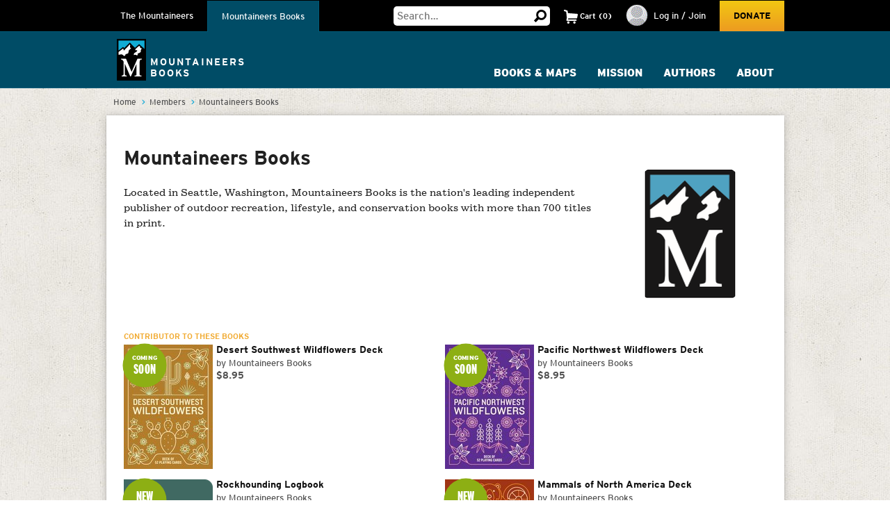

--- FILE ---
content_type: text/html; charset=utf-8
request_url: https://www.google.com/recaptcha/api2/anchor?ar=1&k=6LfFqtUSAAAAADPI71XlkVPZ9NH3yTgOzdYKxXWM&co=aHR0cHM6Ly93d3cubW91bnRhaW5lZXJzLm9yZzo0NDM.&hl=en&v=PoyoqOPhxBO7pBk68S4YbpHZ&theme=red&size=compact&anchor-ms=20000&execute-ms=30000&cb=91qn85l84o58
body_size: 50418
content:
<!DOCTYPE HTML><html dir="ltr" lang="en"><head><meta http-equiv="Content-Type" content="text/html; charset=UTF-8">
<meta http-equiv="X-UA-Compatible" content="IE=edge">
<title>reCAPTCHA</title>
<style type="text/css">
/* cyrillic-ext */
@font-face {
  font-family: 'Roboto';
  font-style: normal;
  font-weight: 400;
  font-stretch: 100%;
  src: url(//fonts.gstatic.com/s/roboto/v48/KFO7CnqEu92Fr1ME7kSn66aGLdTylUAMa3GUBHMdazTgWw.woff2) format('woff2');
  unicode-range: U+0460-052F, U+1C80-1C8A, U+20B4, U+2DE0-2DFF, U+A640-A69F, U+FE2E-FE2F;
}
/* cyrillic */
@font-face {
  font-family: 'Roboto';
  font-style: normal;
  font-weight: 400;
  font-stretch: 100%;
  src: url(//fonts.gstatic.com/s/roboto/v48/KFO7CnqEu92Fr1ME7kSn66aGLdTylUAMa3iUBHMdazTgWw.woff2) format('woff2');
  unicode-range: U+0301, U+0400-045F, U+0490-0491, U+04B0-04B1, U+2116;
}
/* greek-ext */
@font-face {
  font-family: 'Roboto';
  font-style: normal;
  font-weight: 400;
  font-stretch: 100%;
  src: url(//fonts.gstatic.com/s/roboto/v48/KFO7CnqEu92Fr1ME7kSn66aGLdTylUAMa3CUBHMdazTgWw.woff2) format('woff2');
  unicode-range: U+1F00-1FFF;
}
/* greek */
@font-face {
  font-family: 'Roboto';
  font-style: normal;
  font-weight: 400;
  font-stretch: 100%;
  src: url(//fonts.gstatic.com/s/roboto/v48/KFO7CnqEu92Fr1ME7kSn66aGLdTylUAMa3-UBHMdazTgWw.woff2) format('woff2');
  unicode-range: U+0370-0377, U+037A-037F, U+0384-038A, U+038C, U+038E-03A1, U+03A3-03FF;
}
/* math */
@font-face {
  font-family: 'Roboto';
  font-style: normal;
  font-weight: 400;
  font-stretch: 100%;
  src: url(//fonts.gstatic.com/s/roboto/v48/KFO7CnqEu92Fr1ME7kSn66aGLdTylUAMawCUBHMdazTgWw.woff2) format('woff2');
  unicode-range: U+0302-0303, U+0305, U+0307-0308, U+0310, U+0312, U+0315, U+031A, U+0326-0327, U+032C, U+032F-0330, U+0332-0333, U+0338, U+033A, U+0346, U+034D, U+0391-03A1, U+03A3-03A9, U+03B1-03C9, U+03D1, U+03D5-03D6, U+03F0-03F1, U+03F4-03F5, U+2016-2017, U+2034-2038, U+203C, U+2040, U+2043, U+2047, U+2050, U+2057, U+205F, U+2070-2071, U+2074-208E, U+2090-209C, U+20D0-20DC, U+20E1, U+20E5-20EF, U+2100-2112, U+2114-2115, U+2117-2121, U+2123-214F, U+2190, U+2192, U+2194-21AE, U+21B0-21E5, U+21F1-21F2, U+21F4-2211, U+2213-2214, U+2216-22FF, U+2308-230B, U+2310, U+2319, U+231C-2321, U+2336-237A, U+237C, U+2395, U+239B-23B7, U+23D0, U+23DC-23E1, U+2474-2475, U+25AF, U+25B3, U+25B7, U+25BD, U+25C1, U+25CA, U+25CC, U+25FB, U+266D-266F, U+27C0-27FF, U+2900-2AFF, U+2B0E-2B11, U+2B30-2B4C, U+2BFE, U+3030, U+FF5B, U+FF5D, U+1D400-1D7FF, U+1EE00-1EEFF;
}
/* symbols */
@font-face {
  font-family: 'Roboto';
  font-style: normal;
  font-weight: 400;
  font-stretch: 100%;
  src: url(//fonts.gstatic.com/s/roboto/v48/KFO7CnqEu92Fr1ME7kSn66aGLdTylUAMaxKUBHMdazTgWw.woff2) format('woff2');
  unicode-range: U+0001-000C, U+000E-001F, U+007F-009F, U+20DD-20E0, U+20E2-20E4, U+2150-218F, U+2190, U+2192, U+2194-2199, U+21AF, U+21E6-21F0, U+21F3, U+2218-2219, U+2299, U+22C4-22C6, U+2300-243F, U+2440-244A, U+2460-24FF, U+25A0-27BF, U+2800-28FF, U+2921-2922, U+2981, U+29BF, U+29EB, U+2B00-2BFF, U+4DC0-4DFF, U+FFF9-FFFB, U+10140-1018E, U+10190-1019C, U+101A0, U+101D0-101FD, U+102E0-102FB, U+10E60-10E7E, U+1D2C0-1D2D3, U+1D2E0-1D37F, U+1F000-1F0FF, U+1F100-1F1AD, U+1F1E6-1F1FF, U+1F30D-1F30F, U+1F315, U+1F31C, U+1F31E, U+1F320-1F32C, U+1F336, U+1F378, U+1F37D, U+1F382, U+1F393-1F39F, U+1F3A7-1F3A8, U+1F3AC-1F3AF, U+1F3C2, U+1F3C4-1F3C6, U+1F3CA-1F3CE, U+1F3D4-1F3E0, U+1F3ED, U+1F3F1-1F3F3, U+1F3F5-1F3F7, U+1F408, U+1F415, U+1F41F, U+1F426, U+1F43F, U+1F441-1F442, U+1F444, U+1F446-1F449, U+1F44C-1F44E, U+1F453, U+1F46A, U+1F47D, U+1F4A3, U+1F4B0, U+1F4B3, U+1F4B9, U+1F4BB, U+1F4BF, U+1F4C8-1F4CB, U+1F4D6, U+1F4DA, U+1F4DF, U+1F4E3-1F4E6, U+1F4EA-1F4ED, U+1F4F7, U+1F4F9-1F4FB, U+1F4FD-1F4FE, U+1F503, U+1F507-1F50B, U+1F50D, U+1F512-1F513, U+1F53E-1F54A, U+1F54F-1F5FA, U+1F610, U+1F650-1F67F, U+1F687, U+1F68D, U+1F691, U+1F694, U+1F698, U+1F6AD, U+1F6B2, U+1F6B9-1F6BA, U+1F6BC, U+1F6C6-1F6CF, U+1F6D3-1F6D7, U+1F6E0-1F6EA, U+1F6F0-1F6F3, U+1F6F7-1F6FC, U+1F700-1F7FF, U+1F800-1F80B, U+1F810-1F847, U+1F850-1F859, U+1F860-1F887, U+1F890-1F8AD, U+1F8B0-1F8BB, U+1F8C0-1F8C1, U+1F900-1F90B, U+1F93B, U+1F946, U+1F984, U+1F996, U+1F9E9, U+1FA00-1FA6F, U+1FA70-1FA7C, U+1FA80-1FA89, U+1FA8F-1FAC6, U+1FACE-1FADC, U+1FADF-1FAE9, U+1FAF0-1FAF8, U+1FB00-1FBFF;
}
/* vietnamese */
@font-face {
  font-family: 'Roboto';
  font-style: normal;
  font-weight: 400;
  font-stretch: 100%;
  src: url(//fonts.gstatic.com/s/roboto/v48/KFO7CnqEu92Fr1ME7kSn66aGLdTylUAMa3OUBHMdazTgWw.woff2) format('woff2');
  unicode-range: U+0102-0103, U+0110-0111, U+0128-0129, U+0168-0169, U+01A0-01A1, U+01AF-01B0, U+0300-0301, U+0303-0304, U+0308-0309, U+0323, U+0329, U+1EA0-1EF9, U+20AB;
}
/* latin-ext */
@font-face {
  font-family: 'Roboto';
  font-style: normal;
  font-weight: 400;
  font-stretch: 100%;
  src: url(//fonts.gstatic.com/s/roboto/v48/KFO7CnqEu92Fr1ME7kSn66aGLdTylUAMa3KUBHMdazTgWw.woff2) format('woff2');
  unicode-range: U+0100-02BA, U+02BD-02C5, U+02C7-02CC, U+02CE-02D7, U+02DD-02FF, U+0304, U+0308, U+0329, U+1D00-1DBF, U+1E00-1E9F, U+1EF2-1EFF, U+2020, U+20A0-20AB, U+20AD-20C0, U+2113, U+2C60-2C7F, U+A720-A7FF;
}
/* latin */
@font-face {
  font-family: 'Roboto';
  font-style: normal;
  font-weight: 400;
  font-stretch: 100%;
  src: url(//fonts.gstatic.com/s/roboto/v48/KFO7CnqEu92Fr1ME7kSn66aGLdTylUAMa3yUBHMdazQ.woff2) format('woff2');
  unicode-range: U+0000-00FF, U+0131, U+0152-0153, U+02BB-02BC, U+02C6, U+02DA, U+02DC, U+0304, U+0308, U+0329, U+2000-206F, U+20AC, U+2122, U+2191, U+2193, U+2212, U+2215, U+FEFF, U+FFFD;
}
/* cyrillic-ext */
@font-face {
  font-family: 'Roboto';
  font-style: normal;
  font-weight: 500;
  font-stretch: 100%;
  src: url(//fonts.gstatic.com/s/roboto/v48/KFO7CnqEu92Fr1ME7kSn66aGLdTylUAMa3GUBHMdazTgWw.woff2) format('woff2');
  unicode-range: U+0460-052F, U+1C80-1C8A, U+20B4, U+2DE0-2DFF, U+A640-A69F, U+FE2E-FE2F;
}
/* cyrillic */
@font-face {
  font-family: 'Roboto';
  font-style: normal;
  font-weight: 500;
  font-stretch: 100%;
  src: url(//fonts.gstatic.com/s/roboto/v48/KFO7CnqEu92Fr1ME7kSn66aGLdTylUAMa3iUBHMdazTgWw.woff2) format('woff2');
  unicode-range: U+0301, U+0400-045F, U+0490-0491, U+04B0-04B1, U+2116;
}
/* greek-ext */
@font-face {
  font-family: 'Roboto';
  font-style: normal;
  font-weight: 500;
  font-stretch: 100%;
  src: url(//fonts.gstatic.com/s/roboto/v48/KFO7CnqEu92Fr1ME7kSn66aGLdTylUAMa3CUBHMdazTgWw.woff2) format('woff2');
  unicode-range: U+1F00-1FFF;
}
/* greek */
@font-face {
  font-family: 'Roboto';
  font-style: normal;
  font-weight: 500;
  font-stretch: 100%;
  src: url(//fonts.gstatic.com/s/roboto/v48/KFO7CnqEu92Fr1ME7kSn66aGLdTylUAMa3-UBHMdazTgWw.woff2) format('woff2');
  unicode-range: U+0370-0377, U+037A-037F, U+0384-038A, U+038C, U+038E-03A1, U+03A3-03FF;
}
/* math */
@font-face {
  font-family: 'Roboto';
  font-style: normal;
  font-weight: 500;
  font-stretch: 100%;
  src: url(//fonts.gstatic.com/s/roboto/v48/KFO7CnqEu92Fr1ME7kSn66aGLdTylUAMawCUBHMdazTgWw.woff2) format('woff2');
  unicode-range: U+0302-0303, U+0305, U+0307-0308, U+0310, U+0312, U+0315, U+031A, U+0326-0327, U+032C, U+032F-0330, U+0332-0333, U+0338, U+033A, U+0346, U+034D, U+0391-03A1, U+03A3-03A9, U+03B1-03C9, U+03D1, U+03D5-03D6, U+03F0-03F1, U+03F4-03F5, U+2016-2017, U+2034-2038, U+203C, U+2040, U+2043, U+2047, U+2050, U+2057, U+205F, U+2070-2071, U+2074-208E, U+2090-209C, U+20D0-20DC, U+20E1, U+20E5-20EF, U+2100-2112, U+2114-2115, U+2117-2121, U+2123-214F, U+2190, U+2192, U+2194-21AE, U+21B0-21E5, U+21F1-21F2, U+21F4-2211, U+2213-2214, U+2216-22FF, U+2308-230B, U+2310, U+2319, U+231C-2321, U+2336-237A, U+237C, U+2395, U+239B-23B7, U+23D0, U+23DC-23E1, U+2474-2475, U+25AF, U+25B3, U+25B7, U+25BD, U+25C1, U+25CA, U+25CC, U+25FB, U+266D-266F, U+27C0-27FF, U+2900-2AFF, U+2B0E-2B11, U+2B30-2B4C, U+2BFE, U+3030, U+FF5B, U+FF5D, U+1D400-1D7FF, U+1EE00-1EEFF;
}
/* symbols */
@font-face {
  font-family: 'Roboto';
  font-style: normal;
  font-weight: 500;
  font-stretch: 100%;
  src: url(//fonts.gstatic.com/s/roboto/v48/KFO7CnqEu92Fr1ME7kSn66aGLdTylUAMaxKUBHMdazTgWw.woff2) format('woff2');
  unicode-range: U+0001-000C, U+000E-001F, U+007F-009F, U+20DD-20E0, U+20E2-20E4, U+2150-218F, U+2190, U+2192, U+2194-2199, U+21AF, U+21E6-21F0, U+21F3, U+2218-2219, U+2299, U+22C4-22C6, U+2300-243F, U+2440-244A, U+2460-24FF, U+25A0-27BF, U+2800-28FF, U+2921-2922, U+2981, U+29BF, U+29EB, U+2B00-2BFF, U+4DC0-4DFF, U+FFF9-FFFB, U+10140-1018E, U+10190-1019C, U+101A0, U+101D0-101FD, U+102E0-102FB, U+10E60-10E7E, U+1D2C0-1D2D3, U+1D2E0-1D37F, U+1F000-1F0FF, U+1F100-1F1AD, U+1F1E6-1F1FF, U+1F30D-1F30F, U+1F315, U+1F31C, U+1F31E, U+1F320-1F32C, U+1F336, U+1F378, U+1F37D, U+1F382, U+1F393-1F39F, U+1F3A7-1F3A8, U+1F3AC-1F3AF, U+1F3C2, U+1F3C4-1F3C6, U+1F3CA-1F3CE, U+1F3D4-1F3E0, U+1F3ED, U+1F3F1-1F3F3, U+1F3F5-1F3F7, U+1F408, U+1F415, U+1F41F, U+1F426, U+1F43F, U+1F441-1F442, U+1F444, U+1F446-1F449, U+1F44C-1F44E, U+1F453, U+1F46A, U+1F47D, U+1F4A3, U+1F4B0, U+1F4B3, U+1F4B9, U+1F4BB, U+1F4BF, U+1F4C8-1F4CB, U+1F4D6, U+1F4DA, U+1F4DF, U+1F4E3-1F4E6, U+1F4EA-1F4ED, U+1F4F7, U+1F4F9-1F4FB, U+1F4FD-1F4FE, U+1F503, U+1F507-1F50B, U+1F50D, U+1F512-1F513, U+1F53E-1F54A, U+1F54F-1F5FA, U+1F610, U+1F650-1F67F, U+1F687, U+1F68D, U+1F691, U+1F694, U+1F698, U+1F6AD, U+1F6B2, U+1F6B9-1F6BA, U+1F6BC, U+1F6C6-1F6CF, U+1F6D3-1F6D7, U+1F6E0-1F6EA, U+1F6F0-1F6F3, U+1F6F7-1F6FC, U+1F700-1F7FF, U+1F800-1F80B, U+1F810-1F847, U+1F850-1F859, U+1F860-1F887, U+1F890-1F8AD, U+1F8B0-1F8BB, U+1F8C0-1F8C1, U+1F900-1F90B, U+1F93B, U+1F946, U+1F984, U+1F996, U+1F9E9, U+1FA00-1FA6F, U+1FA70-1FA7C, U+1FA80-1FA89, U+1FA8F-1FAC6, U+1FACE-1FADC, U+1FADF-1FAE9, U+1FAF0-1FAF8, U+1FB00-1FBFF;
}
/* vietnamese */
@font-face {
  font-family: 'Roboto';
  font-style: normal;
  font-weight: 500;
  font-stretch: 100%;
  src: url(//fonts.gstatic.com/s/roboto/v48/KFO7CnqEu92Fr1ME7kSn66aGLdTylUAMa3OUBHMdazTgWw.woff2) format('woff2');
  unicode-range: U+0102-0103, U+0110-0111, U+0128-0129, U+0168-0169, U+01A0-01A1, U+01AF-01B0, U+0300-0301, U+0303-0304, U+0308-0309, U+0323, U+0329, U+1EA0-1EF9, U+20AB;
}
/* latin-ext */
@font-face {
  font-family: 'Roboto';
  font-style: normal;
  font-weight: 500;
  font-stretch: 100%;
  src: url(//fonts.gstatic.com/s/roboto/v48/KFO7CnqEu92Fr1ME7kSn66aGLdTylUAMa3KUBHMdazTgWw.woff2) format('woff2');
  unicode-range: U+0100-02BA, U+02BD-02C5, U+02C7-02CC, U+02CE-02D7, U+02DD-02FF, U+0304, U+0308, U+0329, U+1D00-1DBF, U+1E00-1E9F, U+1EF2-1EFF, U+2020, U+20A0-20AB, U+20AD-20C0, U+2113, U+2C60-2C7F, U+A720-A7FF;
}
/* latin */
@font-face {
  font-family: 'Roboto';
  font-style: normal;
  font-weight: 500;
  font-stretch: 100%;
  src: url(//fonts.gstatic.com/s/roboto/v48/KFO7CnqEu92Fr1ME7kSn66aGLdTylUAMa3yUBHMdazQ.woff2) format('woff2');
  unicode-range: U+0000-00FF, U+0131, U+0152-0153, U+02BB-02BC, U+02C6, U+02DA, U+02DC, U+0304, U+0308, U+0329, U+2000-206F, U+20AC, U+2122, U+2191, U+2193, U+2212, U+2215, U+FEFF, U+FFFD;
}
/* cyrillic-ext */
@font-face {
  font-family: 'Roboto';
  font-style: normal;
  font-weight: 900;
  font-stretch: 100%;
  src: url(//fonts.gstatic.com/s/roboto/v48/KFO7CnqEu92Fr1ME7kSn66aGLdTylUAMa3GUBHMdazTgWw.woff2) format('woff2');
  unicode-range: U+0460-052F, U+1C80-1C8A, U+20B4, U+2DE0-2DFF, U+A640-A69F, U+FE2E-FE2F;
}
/* cyrillic */
@font-face {
  font-family: 'Roboto';
  font-style: normal;
  font-weight: 900;
  font-stretch: 100%;
  src: url(//fonts.gstatic.com/s/roboto/v48/KFO7CnqEu92Fr1ME7kSn66aGLdTylUAMa3iUBHMdazTgWw.woff2) format('woff2');
  unicode-range: U+0301, U+0400-045F, U+0490-0491, U+04B0-04B1, U+2116;
}
/* greek-ext */
@font-face {
  font-family: 'Roboto';
  font-style: normal;
  font-weight: 900;
  font-stretch: 100%;
  src: url(//fonts.gstatic.com/s/roboto/v48/KFO7CnqEu92Fr1ME7kSn66aGLdTylUAMa3CUBHMdazTgWw.woff2) format('woff2');
  unicode-range: U+1F00-1FFF;
}
/* greek */
@font-face {
  font-family: 'Roboto';
  font-style: normal;
  font-weight: 900;
  font-stretch: 100%;
  src: url(//fonts.gstatic.com/s/roboto/v48/KFO7CnqEu92Fr1ME7kSn66aGLdTylUAMa3-UBHMdazTgWw.woff2) format('woff2');
  unicode-range: U+0370-0377, U+037A-037F, U+0384-038A, U+038C, U+038E-03A1, U+03A3-03FF;
}
/* math */
@font-face {
  font-family: 'Roboto';
  font-style: normal;
  font-weight: 900;
  font-stretch: 100%;
  src: url(//fonts.gstatic.com/s/roboto/v48/KFO7CnqEu92Fr1ME7kSn66aGLdTylUAMawCUBHMdazTgWw.woff2) format('woff2');
  unicode-range: U+0302-0303, U+0305, U+0307-0308, U+0310, U+0312, U+0315, U+031A, U+0326-0327, U+032C, U+032F-0330, U+0332-0333, U+0338, U+033A, U+0346, U+034D, U+0391-03A1, U+03A3-03A9, U+03B1-03C9, U+03D1, U+03D5-03D6, U+03F0-03F1, U+03F4-03F5, U+2016-2017, U+2034-2038, U+203C, U+2040, U+2043, U+2047, U+2050, U+2057, U+205F, U+2070-2071, U+2074-208E, U+2090-209C, U+20D0-20DC, U+20E1, U+20E5-20EF, U+2100-2112, U+2114-2115, U+2117-2121, U+2123-214F, U+2190, U+2192, U+2194-21AE, U+21B0-21E5, U+21F1-21F2, U+21F4-2211, U+2213-2214, U+2216-22FF, U+2308-230B, U+2310, U+2319, U+231C-2321, U+2336-237A, U+237C, U+2395, U+239B-23B7, U+23D0, U+23DC-23E1, U+2474-2475, U+25AF, U+25B3, U+25B7, U+25BD, U+25C1, U+25CA, U+25CC, U+25FB, U+266D-266F, U+27C0-27FF, U+2900-2AFF, U+2B0E-2B11, U+2B30-2B4C, U+2BFE, U+3030, U+FF5B, U+FF5D, U+1D400-1D7FF, U+1EE00-1EEFF;
}
/* symbols */
@font-face {
  font-family: 'Roboto';
  font-style: normal;
  font-weight: 900;
  font-stretch: 100%;
  src: url(//fonts.gstatic.com/s/roboto/v48/KFO7CnqEu92Fr1ME7kSn66aGLdTylUAMaxKUBHMdazTgWw.woff2) format('woff2');
  unicode-range: U+0001-000C, U+000E-001F, U+007F-009F, U+20DD-20E0, U+20E2-20E4, U+2150-218F, U+2190, U+2192, U+2194-2199, U+21AF, U+21E6-21F0, U+21F3, U+2218-2219, U+2299, U+22C4-22C6, U+2300-243F, U+2440-244A, U+2460-24FF, U+25A0-27BF, U+2800-28FF, U+2921-2922, U+2981, U+29BF, U+29EB, U+2B00-2BFF, U+4DC0-4DFF, U+FFF9-FFFB, U+10140-1018E, U+10190-1019C, U+101A0, U+101D0-101FD, U+102E0-102FB, U+10E60-10E7E, U+1D2C0-1D2D3, U+1D2E0-1D37F, U+1F000-1F0FF, U+1F100-1F1AD, U+1F1E6-1F1FF, U+1F30D-1F30F, U+1F315, U+1F31C, U+1F31E, U+1F320-1F32C, U+1F336, U+1F378, U+1F37D, U+1F382, U+1F393-1F39F, U+1F3A7-1F3A8, U+1F3AC-1F3AF, U+1F3C2, U+1F3C4-1F3C6, U+1F3CA-1F3CE, U+1F3D4-1F3E0, U+1F3ED, U+1F3F1-1F3F3, U+1F3F5-1F3F7, U+1F408, U+1F415, U+1F41F, U+1F426, U+1F43F, U+1F441-1F442, U+1F444, U+1F446-1F449, U+1F44C-1F44E, U+1F453, U+1F46A, U+1F47D, U+1F4A3, U+1F4B0, U+1F4B3, U+1F4B9, U+1F4BB, U+1F4BF, U+1F4C8-1F4CB, U+1F4D6, U+1F4DA, U+1F4DF, U+1F4E3-1F4E6, U+1F4EA-1F4ED, U+1F4F7, U+1F4F9-1F4FB, U+1F4FD-1F4FE, U+1F503, U+1F507-1F50B, U+1F50D, U+1F512-1F513, U+1F53E-1F54A, U+1F54F-1F5FA, U+1F610, U+1F650-1F67F, U+1F687, U+1F68D, U+1F691, U+1F694, U+1F698, U+1F6AD, U+1F6B2, U+1F6B9-1F6BA, U+1F6BC, U+1F6C6-1F6CF, U+1F6D3-1F6D7, U+1F6E0-1F6EA, U+1F6F0-1F6F3, U+1F6F7-1F6FC, U+1F700-1F7FF, U+1F800-1F80B, U+1F810-1F847, U+1F850-1F859, U+1F860-1F887, U+1F890-1F8AD, U+1F8B0-1F8BB, U+1F8C0-1F8C1, U+1F900-1F90B, U+1F93B, U+1F946, U+1F984, U+1F996, U+1F9E9, U+1FA00-1FA6F, U+1FA70-1FA7C, U+1FA80-1FA89, U+1FA8F-1FAC6, U+1FACE-1FADC, U+1FADF-1FAE9, U+1FAF0-1FAF8, U+1FB00-1FBFF;
}
/* vietnamese */
@font-face {
  font-family: 'Roboto';
  font-style: normal;
  font-weight: 900;
  font-stretch: 100%;
  src: url(//fonts.gstatic.com/s/roboto/v48/KFO7CnqEu92Fr1ME7kSn66aGLdTylUAMa3OUBHMdazTgWw.woff2) format('woff2');
  unicode-range: U+0102-0103, U+0110-0111, U+0128-0129, U+0168-0169, U+01A0-01A1, U+01AF-01B0, U+0300-0301, U+0303-0304, U+0308-0309, U+0323, U+0329, U+1EA0-1EF9, U+20AB;
}
/* latin-ext */
@font-face {
  font-family: 'Roboto';
  font-style: normal;
  font-weight: 900;
  font-stretch: 100%;
  src: url(//fonts.gstatic.com/s/roboto/v48/KFO7CnqEu92Fr1ME7kSn66aGLdTylUAMa3KUBHMdazTgWw.woff2) format('woff2');
  unicode-range: U+0100-02BA, U+02BD-02C5, U+02C7-02CC, U+02CE-02D7, U+02DD-02FF, U+0304, U+0308, U+0329, U+1D00-1DBF, U+1E00-1E9F, U+1EF2-1EFF, U+2020, U+20A0-20AB, U+20AD-20C0, U+2113, U+2C60-2C7F, U+A720-A7FF;
}
/* latin */
@font-face {
  font-family: 'Roboto';
  font-style: normal;
  font-weight: 900;
  font-stretch: 100%;
  src: url(//fonts.gstatic.com/s/roboto/v48/KFO7CnqEu92Fr1ME7kSn66aGLdTylUAMa3yUBHMdazQ.woff2) format('woff2');
  unicode-range: U+0000-00FF, U+0131, U+0152-0153, U+02BB-02BC, U+02C6, U+02DA, U+02DC, U+0304, U+0308, U+0329, U+2000-206F, U+20AC, U+2122, U+2191, U+2193, U+2212, U+2215, U+FEFF, U+FFFD;
}

</style>
<link rel="stylesheet" type="text/css" href="https://www.gstatic.com/recaptcha/releases/PoyoqOPhxBO7pBk68S4YbpHZ/styles__ltr.css">
<script nonce="zboY1pWwy_oCdUgv1a8TsQ" type="text/javascript">window['__recaptcha_api'] = 'https://www.google.com/recaptcha/api2/';</script>
<script type="text/javascript" src="https://www.gstatic.com/recaptcha/releases/PoyoqOPhxBO7pBk68S4YbpHZ/recaptcha__en.js" nonce="zboY1pWwy_oCdUgv1a8TsQ">
      
    </script></head>
<body><div id="rc-anchor-alert" class="rc-anchor-alert"></div>
<input type="hidden" id="recaptcha-token" value="[base64]">
<script type="text/javascript" nonce="zboY1pWwy_oCdUgv1a8TsQ">
      recaptcha.anchor.Main.init("[\x22ainput\x22,[\x22bgdata\x22,\x22\x22,\[base64]/[base64]/[base64]/[base64]/[base64]/UltsKytdPUU6KEU8MjA0OD9SW2wrK109RT4+NnwxOTI6KChFJjY0NTEyKT09NTUyOTYmJk0rMTxjLmxlbmd0aCYmKGMuY2hhckNvZGVBdChNKzEpJjY0NTEyKT09NTYzMjA/[base64]/[base64]/[base64]/[base64]/[base64]/[base64]/[base64]\x22,\[base64]\\u003d\x22,\x22wq7DnRPCqcKCGlXCqcO8NcOvw5LCisOJw7LDmMKGwqXClER6wo8/L8Kkw6YFwrl3wrjCognDhMO0bi7Co8OPa37DucOKbXJDHsOIR8Kgwo/CvMOlw7rDm14cE3rDscKswoFOwovDlkzCk8Kuw6PDs8OZwrM4w5vDoMKKSRjDrRhQMT/DuiJRw65BNnDDrSvCrcKKZSHDtMKgwooHIQVJG8OYIcKtw43DmcK1wr3CpkU6YlLCgMOHNcKfwoZndWLCjcKgwp/DoxEWYAjDrMOkWMKdwp7CoBVewrtxwpDCoMOhSsOyw5/CiWDCvSEPw7/DrAxDwpvDi8KvwrXCvcKOWsOVwpbClFTCo27CgXF0w7PDkGrCvcKvNmYMcMO+w4DDlh5jJRHDoMOwDMKUwqzDozTDsMORJcOED29xVcOXaMO+fCc5UMOMIsKywp/CmMKMwoPDiRRIw5VJw7/DgsOcJsKPW8K4OcOeF8OsacKrw73DnmPCkmPDkkp+KcKpw4LCg8O2wprDj8KgcsOjwqfDp0MHOCrClgXDlQNHP8KMw4bDuQ7Dk2Y8NMORwrtvwph4QinCpm8pQ8KTwqnCm8Ouw7xEa8KRJcKcw6x0wrYLwrHDgsKIwoMdTHzChcK4wpsBwqcCO8OtasKhw5/DhDU7Y8O9LcKyw7zDicOlVC9Vw6fDnQzDgQHCjQNeClMsMgjDn8O6ORoTwoXCn3nCm2jCksK4wprDmcKQSS/CnDDCoCNhQV/[base64]/CtMOvwpbDu8KLw4kcQMKbOsOzAMO+bFQ0w6grDi/ClsKSw5gDw6YLfQBvwpnDpxrDusOVw514wqR3UsOMNcKLwoo5w40TwoPDlhjDlMKKPS9+wo3Doh/[base64]/Cs3cDD8Ktw5LCkMO0wp5Ew6LCpsK2AcO8In1oPsK+GyJ7WnDCvMK1w4QkwrfDnBzDucK7ecK0w5EjVMKrw4bCscK2WCfDp3nCs8KyU8Oew5HCoj7CsjIGM8OON8KbwqnDuyDDlMK7wq3CvsKFwqIIGDbCuMOsAmEEU8K/wr01w4IiwqHCnmxYwrQvwpPCvwQPbyY1KUXCrcOTV8K6fC8jw4ZmRMOjwrAIdsKzwrYTw6bDpWgBacKvPF5wFMOmaEbCpX7Cg8ORdxfDtBt9wq5TZgQpw7/DvCfCin5/PWxbw5TDvzt6woNKwpUkw7hDG8KUw4jDg1/[base64]/[base64]/DrcKNw7DCkcKewqNyw5/ChhXDjcOCw7/CrG3CoDDCqsO3ek92FMOkwp1ewqnDqxpJw45Ewro7AMO5w6k1E37ChcKcwqVswqMMbcOCEsKuwql6wrkYw6tTw6/Cng7CrcOPVC3DgzhKw7HDscOEw7NVNT3Dl8Obw5xywpAufTjCmzAqw47CkSwtwq0rw7bDoBDDpcO0dCcmwrkQw7w1ScOsw7xVw7DDisO1Cx0SbkJGZHgBKxzDvMONAEFOw6HDs8O5w7DCkMOEw7Ztw4rCkcOPw4fDusOLIEtbw5tFK8Olw5/Dsg7DisOHw4AVwq5cMcOcJMKzbEDDg8KHwrHDr2MNQxw6w7swWsKfw6zChsOTXlFVw6NiBsOkU2vDr8K+wppHI8OJW3PDt8K4AMKxAVEOb8KGPzwxOSELw5bDpcOmP8O9woB6TyLCnEvCscKVYQIWwqsoIsORDyPDhcKbez5Hw7HDscKRBE1YCMKZwrd+DCNZLMK/Yn3Ch1vDviVUY2rDmAUzw4RewoE3Bg0mY3nDtMKtwpMYYMOONiRiDsKbVUltwoEvwrbDoGR7WkDDsy/DqsKrB8KFwojChUFoSsOiwox+YcKrOwrDozIMNGAgNH/ChcOhw6PDlcKvwrjDh8KUecK0Um4bw5LCoEdgwrkLa8KJTmLChcKbwrHCi8Oww5/DmsO2AMKtN8Opw7bCkwHCssK4w552XGZFwqzDoMOmXsO5OcKSHsKfwpkeHFwSegNBEhrDvRLDpFLCpsKAwrnCjmrDnMOPGMKLecKsDxMBw7A0Jk4LwqI5wp/[base64]/OwdYwpzCjDQ+QXF1ZMOSw5vCixPCk8OGIMOdIyBfQXvCrljCpsOKw67Cp2/DlsKqKsKxwqQgwrrDi8KLw6pCCcKkR8Kmw4zDry0oFETDsjjCnyzDh8KNZMKsJBckwoNsLAzDtsOcNcKhwrQgwqshwqoBwprDi8OUwpbDpjdML23DkcKzwrLCrcOSw7jDonFhw41Ow4PDnCXCi8Oxc8OiwpbDr8K9dsOWf0EcCMOxwp/DsAzDl8ODR8KVw7JBwo9RwpLDqMOyw7/[base64]/wqE5T8OdwoVRQMKmwrUuwrc+O8K6LMKqw7vDoMKWwpcLf0PDjl7Ck0ojVUVhw4AVwqjClMKaw6IDaMOTw4nCkDrCjzHDjn7CksKxw4VGw7nDnMOnRcOadsKZwpwOwoweazXDgMO7wofCiMKzCHTDgcO7woTDgC5Iw7YLw59/w7pzFy8Uw4rDhMKJdyFjw4JefjRBLMK0aMOzwqEVdWrCvcOHenrCjzw7I8OkE2nCmcK8IcKwTx46eErCtsKXQ3lcw57CvQzDkMONJAPDr8KnPXY6w6Nbw4wpw4pRwoA0TMOvdGPDlMK4OcOMB0BpwrLChCXCvMOgwoBZw6sJUsO2w7Nyw5AIwqLCv8OGwrwrDF9Ow6/CicKTZ8KUOCrCry5GwpbDm8Kyw4kjKl1Vw5/Dq8KtUThxw7LDv8KvWcKrw7/CjyMnfR7CncKOQsK+w7vDpD7Cs8O4wrrDisO3SEVaTcKSwoh1woPCm8KowrnCnDfDksO3w64/[base64]/XcOBEHnCpk98w6/DssOVS17DuEVgwpgnIMOVw5PDm3XCl8KKRBTDhMKZTCPCnsOPJAfCoRnDv0QEbsKkw5oMw5fDlBbCs8K9wo/DkMKmScKewq5kwqvCs8OSw4d/w6jCsMOzUMObw7A8csOOUyRyw57CosKDwqJ1ClrDpF/CjBUZewRJw4/CmsOkwo7CscK0CcORw5vDiG43NsKmw6k+woLCmMKRFx/[base64]/G8KgelTCjDRSwrnDo8O+ecOQwqPCsXzDhsOZLBrCnxvDscOZVcOuBsOgwrPDj8O8JsOmwofDn8Kqw4/[base64]/ClFjDk8KYw6h3w73DgcOywpI+P8OywqRbw4fDnsOdWUrCthTDnsOpwrBidijChcO+PTPDmMOJVcKJSQ9zXcKGwqLDscKdN37CksO2wpYrW2vCscOwMA3CisK5ESzCpsKcwoJNwrDDkELDuwJzw5FjO8Ocwr5Lw5lEMMOHVhUUM2xnS8OcFD0UZsOFw5AVfz/[base64]/DmXfCqAbCnMKJW8OwwonCrQR/w4LCo8ObEsKwEcKsw5dGMMOUQnwJAcKBwrltFXw7J8OSwoB0PUsUw5/[base64]/w5NHwrjCtMOqR8K6w5cFw6JUdxDCq8Oxc8KFw7DCtMOcw589w47CiMOBdEUWwpvDtsO0wodjw5jDucKtwptFwo/CtSbDv1hqcjt3w4lcwp/Dg3TCpxTCvGcLRWAnRMOqM8O4wrfCoDDDrQDCiMOQJX89dMKPfhY/w5InRmpFwpgGwoTCvsKCw53Du8OdDhdGw47CrsOSw5V7TcKNZhbDhMObw5IfwoQDeDfCmMOeDyFGBCnDsSPCvSovw4Qvw5gaasKJwpkjZsKPw7tdLcOhw4VJFwoDagdCwqrDhykdeC3CgVhOXcKuRj9xAkp/IjNzFMK0w6jCv8KLwrZQw78oMMKgf8Oww7hswqPDusK5KyAjSRTDnMOFw50KYMOdwrPDm3VQw5/Dv0HCiMKyVMK9w6NnIFI1MT51wpdHJ1LDksKLIcOVdcKDSMKXwrLDmMOfQFhJSwDCr8ONaV/CvWLChSg9w7wBJMOUwoRVw6bCpFQrw5HDisKBwoB2FMK4wqDCm3XDksKiw4BOKjYtwpbCiMKgwpPCpD0PdWEUO0/CsMK3wrPCjMKmwpNYw5Yqw4LChMOrw5B6RhjCukrDgk5sDAjDv8O8ZcKFS0ZxwrvDom06EATCpMK4w5s2McOvTSBkO25iwplOwqDChcOAw47Duj5RwpXCisKSw4fCtCkfRC4awoTDi2h5wp0FFsOna8OiQCdOw7vDgcOiWxhyRDDCqcOFXD/[base64]/DusOOJsKYHhzCvS3DuMKvwozDlUcVVUoNwo9ewp8Qw5rCkXLDg8K2w6zDr14PXC47wohZVRVoIwHCvMOTJcKyZGBFJRPDi8KvNmXDvcK5M2rCucOQD8ObwqYNwpgOdDvCo8Kgwr3Ck8KKw4XDpsO/[base64]/Dt8KPMXjCpQ8VwqTDuTXCnHbCoMKBwrsWworCsnnClQMbGsOvw6rCkMOpHR/[base64]/D8KRw6EISsOjw79WCsK/w67Co2gSUn1CMAQBE8Klw4DDgMKoG8KXw7UMw4nCrhjCuTdPw7/CsXzCnMK6wrkcwqPDtgnCqmpDwoA+wrrDvg1wwpx+w5HDik3CqxoICmh5FD9VwrTDlcOmC8KqZBsAZMO5wofCi8OJw7TCk8O4wow3fzzDjyRZw6Yjb8O6wrLCnWfDqMK/[base64]/w6oTw7jCiHZkUADCsGHDjCZvfV5rKsO3Tngpwpp2Uz16Bw/DqF8pwrXDvMKfw6YEORTDj2sewqRew7jCmyIsecK/[base64]/[base64]/DtVvCvmbDv8KADiDCl8ORwrgHBzcdSn7DlwPCscORLDQNw5wWIG3DgcKzw4l7w7cLfMKZw7s2wpTDncOCw50ROU51CCfDusKgThXClsKvwqjCv8Kdw4xAO8OOYy8BaADCkMOOw65XG0XCksKGwo5mShVKwrsQOhnCpQ/CnBQUw5zDhkXChsK+IMKew50Pw4MuSB4cHiM9w6rCrQhtw6jDpTHCmXE9XgPCk8O1aX3ClcOyY8OLwrocwovCsWx8w5oyw5FCw6LCtMOkKDzClcKGwqnDgRDDn8OZw53Dr8KqRMORwqfDpCcVEMOhw75GMm4nwr/Dgx3DmScUBFrCui7CvEYBN8OFEDoKwpMNw4V3wqzCqSLDvgfCvcO5YEVuaMO+WQ7DpkoNIw0/[base64]/DiMOOGcOCKsKkSxzCjHV/wrLCgMKgwr/DgcOHNMOPChkFwoEkEx/Dl8ONwrE5w6rDo3TDvFrCosOUfcOGw5QCw5N0YUDCtErDuAhVakLCvGfDs8KlFy/Do2Vyw5XClsKXw7nClzU5w6NLK2rCgDZ7w5fDjMOLX8OPbSVvIkfCuCPCtsOmwrjDqsOQwpDDvsOXw5N7w6rCusObXRhgw4hBwqXCoizDicOlw5F/[base64]/[base64]/TD7CuWZQw4EefRdcB8ORGGXDuX9Cw6Npw5BacVJLw7/ChcKyQk1wwptww5N3w6rDgQTDuknDmMOafhrCtU7CocOefMKNw6IIQsKrI1nDtMKew5rDkG/CrX3CrU4LwrvCiWfDqcOQJcO3AjxtNWzCssOJwo45w7Jvw4lVwo/CpcKTccOxdsKEwrkhfVFdCMOdbXEewpUpJlQ/wqsfwoNqaztDKSpiw6bDiz7DjSvDrsODwq4uw6XCnhDDgsOTSHrDvmBgwr3CvRhvShvDviZYw43Dg1s9wqnCusOHw4vDvV3CkDPCi1hmZgAvwo3Ckz0RwqbCksOiw4DDmGU4wochHg3CgR9hwr/Du8OCEi7CnMOyb1DChxjClMOew4LCksKWwrbDscO6XkLCrMKOGnYsKMOEw7fDgj4yUlQCacKTB8K1b3/[base64]/[base64]/CumTCusOtE2jDsXYwwqgHwqnDjhPDoMORwoHDm8KZaF56FMO+US4Aw6rDisK+VSsGw4ovwp7Cm8OZa3Q9KcOYwps6ecKkOgFyw5nCkMOGw4NrccK4c8KswpM0w71dVsO9w4YRw4nCs8OUIWXCgcKLw79iwoJBw4jCs8K/N2FGEsOVEMKMHW/DvgTDp8Kiwo5Awp84wrnCu0l5dyrCrMO3w7nDqMK/wrjDszwNR0AIw6sBw5TCkXsqA1HCp1TDvcO8w6DCjRXClsOFVDzCtMKcGA7CjcKpwpQMRsOSw5jCpGHDh8KlCsKycsOywrHDr1HDjsKVYsOywq/CihFSwpNTfsOww4jDrwAew4Ejw6LDmxnDpRwJwp3CuEvDr10pVMKBZxvDuEokIMKDLCg+GsKsS8KtFwjDkg7Dq8ODGnJiw6lywoc1IcOmw6fChsKLbW/CrsOIwrcnw6Eqw51+BBnCuMOiwqovw6TDmgvCgWDCncO1MMO7E3hNAhcXw6fCoCE5wofCr8KRwoDDlGd7IW3DoMOiBcK7w6UcdXRaS8KmC8KQBjc6D33DrcO6Q2ZSwrQcwq8IE8Khw7jDlMOHSsKrw4QVFcOfw7nCoD7CrU5vJEtnKsOzwqgbw7dfXH4Qw5bDnk/CrsOYLcO8WT7CsMKzw58YwpYoeMOJN0vDhUfCkMOFwoFOZsKgRHgsw7HCoMOpw6Nvw5vDhcKAb8OGPBZhwopKB1F+wo1/wpjDiwPClQvCpcKDwrvDlsKLbj7DrMOFSm1ow5fConwrwowlZg9xw5TDuMOjwrLDi8KfXsKiwqzDg8Obc8O9WcO+A8KMwq8IG8K4AcKdDsKtG2XCoyvChGjCs8OGHx7Cp8K/JF/DnsOTL8KgVsKyIcO8wqfDojvDkMOtwpESN8KjesKAOEcOc8ODw5/CssOiwqAZwp7Cq2DCs8OvBQTDgcKSQltqwqjDhsKFwqQbwpHDhj7CmcOjw5BIwofCqMKHMMKDw4oSeUZUBHPDhMO2EMKMwrPCuEfDjcKSwoHCs8KSwp7DsAZ/[base64]/DvcOgwpBiVioGw4ouwrHCv8O2woXDpMO/w5sSOcO+w69GwoLDq8O2C8KDwq4BUm3CjwnDrMOswqzDpzQ8wrFpdcONwrvDiMO2WMOMw5Urw5TCrV8hIiITM0c1IQXClcOVwrZHbWnDpcKUCQPCnTAWwq/DmsKzwrnDiMK8GiVEIktSCUxSRE3DusO6AioBw4/DvVfDs8OoOSVVw7Ivwq1CwofCjcKsw4FTX0Z4P8O1Xx04w68NU8KXACrDq8Oyw7lHw6XDpcO/McOnwq7CuXLDsWdHwpDCosKNwp/DrVPDsMO+wp7CpMOGLMKQPsOxTcOfwpTDmMO7MsKlw47DmMO3wrolZBjDhl7DkEBrwppDOsOMwqxUNcOow4QMbsKZR8OfwrEBw4Y7cSHCr8KZchzDjQbCvj7CisKALcOUwrg1wqHDgwtnBwwnw61awq1kSMKsZm3DoTw/[base64]/CiMKow5vCkVzDt8OrwpQuTMK7Y8KXaAwkwo7DhTLCqMK/DB9GYm8YZSLCoVgmWlkuw78hci0Sf8KCwpIuwpDClcO/w53DisOIJwkdwrPCtsO8O0U7w6fDvV0YesKUNUdlSy/[base64]/wrnDr8KgXcO4w4/DsURpwpwZb8KvwrjCmMO+Imxfw6vDuF3DhMKuNQrCi8OHwpDDi8OAwq/DuwTCmMKDw67CtzElP1pRe2VLUsOxCkcCNV5/MQXCmwLDmEhSw7bDnUsUAsO7w5QhwpHDtALDuS/[base64]/ChnQdw4XCsEYzwpt7w4A8w5d7XMKnFsOiwrRQT8OOwq44ajdRwq4KNFpGw4hbfMOQwonDqE3DscOMwr7CqGzChCPCicOieMOMecO1woc/wqwTKMKpwpEVY8K6wqoOw6HDlTzCuU4odAfDihs/QsKjwrvDjsKyf0TDsVAowqtgw7Idwr/[base64]/CscOHCkFtworDnUzCmhPCpUnCmhfDv8Ohw6Fgwrxdw6NccxnCrUTCmTTDu8KWeyYcfcKtdE8HZkvDl2U2LQ7CiUNBAcKvwqIQASNNQi/DpcKcH0sgw7rDiAnDvMKQw4wSBEfDtMOQJ1/[base64]/Csg7Ch0Rwwq5Ow6TDpxrClgoNwrJuw7nCpxLDs8OXYl7DknHCvsKEw6fDkMKOTG3ClcK4wr47w4fDpMK3w4/DqztMLhYBw5FUw4UDJTbCoB4lw6vCqcO+MTVdAsKYwr7DsHswwrJFXMOpwo8jRXPCgkTDiMOSUsKpVkoRSsKJwr8jwr3ClR03AXAGXSNOwqvDn3kTw7cRwoFvEkXDiMOVwqnCtCxBY8KsN8Kuwq46HWFOw7Q9RsKbXcKdVnBDETvDqsKnwovCvMKxX8Okw4nCoigHwr/Dg8KYZMK0wpRiw4PDgkUrw4LCocKgY8OSJ8OJwqrDq8KRRsOqwqAYwrvDi8KNc2sBworCljxkw454bFphw6bDpXXDom7DpcOLVy/CtMO5XmdHeAkswoJEAg8MfMObUVNdPw89JT5CIcO9GMKuFMKMHMKfwpIQOMOiDcOjKkHDpcKPKTTDhG3DoMKAKsOmFVYJRsKmaSbCssOoXMOhw4ZVaMOMembCiSEHV8KDw63DgEvDpMO/AC5fWA/CvS0Mw5s5esOpw67DoDQrwpUCw6PDvTjCmG7CumjDrsKOwqVAGcO5Q8KYwqR9w4fDgxLDisKQw73Dm8O/[base64]/DhTLCpcOteMOXLRPDl8OYcsKaw4xfWGNwIsOWZsKOIiQGcV3DosKYw5PCrcOrwqc9w4EMZHDDlmDDhHfDv8OowprDv0MVwrlPdzg5w5PDlzfCoDlAWEXDnxgLw6XDkhvDo8Olwo7CqGjCgMOsw5g5w5cKwqoYwr/Dk8OywovCjjVGTwttYzEqwrbDuMOlwobCusKuw5nDhWDCjEo/bA9taMOIJHfDp3Icw6vCmcKIKMOEwpIEHsKWw7bClcK8wqIew7zDj8OFw67DtcKZbsKHZTjCncKIw4nCtSXCvGjDt8K3wpnDlhF7wp0fw5tswr/[base64]/DqWzCmBRkWngOBsK5S8O0wpXDgSZwRnbCmsOBHcOFcE42CyhVw5PCik0RN1IHwoTDj8Oow5pJwojDo3wAaSwjw5fDvQU2wrrDqMOOw6waw4VyL1nCpMOvKMODwr45e8OwwpxvMiTDgsKNIsK/ecOMIBzCv3PDnVnDv2jDp8KBAMK/cMOHBkbCpg3DogzCksOIwq/CkcOAw6YSB8K+w6tbbFzCs33DgDjCv3zCu1YtN0vCksO/[base64]/[base64]/w5TDrgPDucKAFsO/M8OzG3EdTxRMwoPCj8KwwqImYsKnwqpkw7VKw6bDucO+SyFvAwPCmcOJw5zDkkTDlMKLE8OuEMKYAi/DscKuOcOCCcKEXVvDsj4jM3jCrcODKcKNw4/DmcK0AMO7w5cCw448wqXDkSBbZhzCuHDDqSQQE8KnccOWfcKNOsKsf8O7wq50w4fDjHTCocO9XcOHwprCkWzDnsOkw51TT2YNw5luwoPCpxnCsjfDpT5zbcOzBMOKw64EAMKHw5RzTQzDlVx3w7PDgDfDlGlUcRDCgsO/MsOnG8OTw4Idw7A+ZcOdMVtbwpnDh8Ocw4bChMK9GFIMAcOhScKyw6jDjsODP8KxE8OWwoQCGsOLbMO1eMOvIcOAbMOJwqrClzxKwpF/[base64]/worCmsO0Y8OOecOQWFLDv8KiwpAKw6oAwqFzZcOOw5NGw6vCkMKaUMKJCkLDuMKWwpHDgsKHQ8OEHsKcw7A2wp8RalZqwqLDj8OZw4PCuXPCncK8w7p0w4DCrUzDmRssfcOTwovCixoVIDDChEQERcKuDsKnWsKCC0jDqTEOwqzCosKhG0jCoUgOfsOwPcKSwpobQ1/DmwsOwoHCjSx8wr3Djg8Xf8KUZsOFAF/CmcO4w7/DqQjCnVUOAsOuw7fChsO2AC7CqsONKsO1w44IQXDDpS8iw67Dp1waw6xWw7YEwp/ClsOkwqHCiTZjwpXDqWFUPsK/L1AyccOeWmkhwqxDw7QSDx3DrnXCs8K0w4F1w7/Ds8Opw6pTwrJ5w6pyw6bChMO4UcK/RRNyTDnCr8KEw6wzwovDkcOYw7RjfUJAGXFnw51nDcKFw5UUbcK1UgViw5zCqMOGw5PDgF9bwqcTwofChBPDsWNTCcKhw6TDvsKswrFXHiLDug/[base64]/CgFfDn8OPbMKdw756wqIsw7BcA8OzwrPCtnEfc8KZWnTDjkTDoMOXXTnDohdvSnxtb8OYJgxYw5AQwr3CtShrw4PCpsKWw6fChCcmPsKnwo/[base64]/Cg3VVwq9rdMKqwo7Dr8KFFcKEV1nDgsOQRMO7K8KeA2rCnMOxw7nCrz/DthA4wos3ZsKswpsVw7TCj8OPKB/[base64]/[base64]/CosKULRjDgMOYw5Vxwq5xwoMHd2zDl3TDgEXDpBgtPTomRcO5GcOPwrZIaUbDt8Kfw7DDs8KpDHXClgfDl8OuEsKOBQ7ChcK7w7Ulw7o2woXDl28Fwp3DiRfCscKCwqpzBjtdw7cIwpLCicOIYB7DtDLDsMKXV8OBTUlxwq/[base64]/[base64]/DocK/wrzCpsOdwqgKN8Omw4PDsnwRwpbDvcOYwq/Dm0scMsKMwpUuLzxWKcOlw4HDk8KOwo5rYBdcw6Axw5rCmzzCox5ff8Ouw7bCignClMK1OcO0ZsO1wrZMwrA+JD4dwoLDnl3CrcOQHMO+w4dew7FgOcONwpJ+wpXDsgR4NwQuaXMXw4l8IcK2wo11wqrDu8OKw6FKw7/DgmfDlcKZwovDrRLDrgcFw7s0CHPDgnhiw4zCtUbCjh3Dq8OxwqjCqMOJLcK3wqxWwpMSXFNOaFJsw55Bw53DtFjDs8OvwpLDoMKewqrDjsKXV39ZMxoXLEpfLHzCnsKhw5YJwod7YcK6a8Okw7LCncOeRcOQwp/CjlsONsKCIVLCkFIMw4HDoArClzYpCMOUw7ARwrXCghZlKzPDo8KEw6lKI8Kyw7nDl8ODc8O6wpgFehvCkXvDgVhKw6DCs0dkUsKCSX7Drlxdw74rKcK1F8OyasKHAxRfwqsqw4ksw6N7w5kxw7/CkwwgKCw1IMK+w5VmLMKiwqfDl8OhTsKyw6XDumZgKMOEVcKRaVbCniJ5wqpDw5XCvmMNTx5Cw5fCgH0hwqlyHcOBP8OSGCM/ED9/wqPCln5jwpPCgkrCsUnDmsKrVFTCpVFcFcO2w693w7JfK8OXKmE6ZcOka8KVw4JSw7YwJ1ZuVsO9wqHCq8OUO8KEFm3DucOgfsKzw47DsMKxw6dLw4XDuMOHwrRENTs/[base64]/CqcOwwp7DgcKhw4RKFcKCX8Kwwp7DsRnCjsKvwqEhOTINdGrCmsKjSWAULcKEfmbCm8O2wrbDphgMw4jDhlnCkETCmRpIJsK/[base64]/Cs8OuwqRuFcKowo8vwpzCsUrDohQjf2fCpMOpJcOwPDfDhVnDpGAbw6nCuBJjCMKfwplAXBnDsMONwq/DlcOjw7/CrMOxdcOeK8K+VcOUW8Oiwq58TMK2ai4gwo/DmX7DrsKWGMOTw6o7JcOwZ8K5wq9/[base64]/wp87wot0YVIIZMOawoPDjMKCN8K2J8OXw5rClxomw6TChcK7PcKKDBfDmjM6wrjDoMOmwqnDlcKhw7heJ8OTw7kxI8KTBlgfwoHDrwovQ14RNifCmU3DvQI1XzfCqsO8wqdrc8KWLRBQwpBLXcO5w7BBw5vCgCshRcOtwoVXXMK+wr4ZaDlZwps/[base64]/CocK+wpzDgHLCtcOWw7jDisKvwqIOM8KRR8KFWsOBwpnDul9uwqdYwqXDtVE+EMKMdsKKeDDCg1gYGMKYwoTDnMKxPgAFP23CoV7CrFbDmXtqC8K4G8OgWUzDtWHCvAfClFzDoMOidcKMw6jCkcKgwq0tHy/DicOlD8Oswq/Do8KxPMKpchdRImzDjcOzQcObKH4Uw55Fw6vDtT48w6rDiMKQwrljw48yVW0vOQxQwqc1wpTCoSQUQMKwwqnCsCIPEgfDgTAOL8KPcMOnLzrDksKHwqc9KsKzDARxw4oFw7zDs8OIFRLDoVXDgcKmCEVUw7/[base64]/DiMOEBcO5w5TDoSM6w7UtW23Dv8KMw7PDk8OZGcOqQg3DoMO6X0bCpUTDt8OAw4JqCcODw47Dpk3DgMKeYAdFDMKfbsO0wqXDhMKDwqQKwprDnWxew6jCtMKSw75uCMOOF8KRVVHDkcOzVsK9wr0qJlhjb8K/w5oCwp53AcKADMKQw7XCuiHCg8OwPcK8Vy7DtsK/PsOjFMKEw6wNwpfCrMKAATMfXMOKOQ88wpBow7RFBHQ9I8KhVAFrAsKGHCPDvi7CqMKpw6k1w57CncKBw4XCrcK/f2g+wpNBZcKLBCLCnMKnw6ZzZwlAw57CmgTDrjcSLMOAwrBxwqxJXcKDTMOVwrPDomNvWjZWUkzDmGjCpnHDgcOmwoXDmMK3KsK8Bl9kw5nDnigKMMKkw6TCpncsb2/CpQgjwoUsVcKzJjPCgsOtEcOlNBkhbCUgEMOSFRXCt8O+w4gbMXVlwpjCvB4ZwovDhMO3ExkcbEFbw41ww7XCj8OHw6fDlxXDj8O4VcOEw47Cln7DmzTDql5aYsKxeBTDq8KIcMOtw5ldwpvCvxnCnsO4wrg5w4A/w73Cu2EnQMKwRy4swp5LwoRDwp3CiVMZS8OGw7ETwpbDocO/worChzF4FFfDusK8wrkOw5fClAdDUMOaOMKjw4QEw4MdYBHDrMOewqjDvg5Gw5/Ckh0Bw6rDkG18wqfDnlwNwp5lMmzCsl3DoMKQwo3Ch8KRwplUw5rDmMOdUVzCpcK/dMKmwo1WwrIowp3DjxUQwo1eworDqDZLw6DDuMOXwoBubBvDnDonw5nCimHDs3TCocOQAsKELsKmworCp8K9wonCkcOaH8KaworDrMKBw4JBw4F0RCo1SloUWcOFWz7DhcO/fMKiw6t9DwxFw5NTDsOwIMKXe8OIwoE3woV5IcOswrJFBcKmw4Iqw71Aa8KNUsOJLMOgQmZfwrTChV7DtsK9wo7DhMKAd8KsQnJMJ1IvMmZ6woUkM1zDp8OnwpNJARgXw5ctBmDChsOxw47ClWDDhMOsUsKvIMKXwqsbYMOGchcSZHEiSnXDsTvDkMOqWsKWw6/Cl8KIfgzCvMKCfAzDqsOWc3w4KMKdPcOnwr/Co3XDsMK3w6bDocK8wpbDrH9JORciw5MweynCjMKDw4kvw6wnw5MUwobCtMKOAhoOw4RYw6fCrUbDpMOTO8OqDMOiwoHDhcKeSG4QwqUqaUsJE8KPw6bCmQnDtsKXwq0FbsKrEUI2w5bDuEbDozHCrmzCrMOVwp4re8O3wqDCqsKcZsKgwoB/w5HCnG/DssOmWsK6wr96wp8Af1cVwpDCp8OSVGhjwpp/wo/CjXxDw7gKFTg8w5p4w4PDp8OwEm4UdTfDmcOGwrNvc8KwwqzDn8OrXsKfVcOBWsKyZ27DmMKMwpTDmMKydxQOdXDCkXJ/wrzCuA/CtcOFG8OmNsOOYG9FPMKEwofDsMOdw5R8IsO8X8KEK8O/M8OOw65qw7hXw5HDk0NWwonClUYuwoDCijw2w5nDiHcif3dfOcKGw6cQQcKTBcOmNcKFKcOUF2QPwrU5EUjDr8K6wp3Dg1bCpmIhw7xCK8OAL8KTw7rCsm4YRcOSw4bDr2MowpvDlMObwpZtwpbCu8OEFGrCksKQaSA6w7jCq8OEw5wdw49xwo7DpgEmw5/[base64]/ChsKxw5MMGQ3DnUTDoyBww6ciwoMdMB0Uw59VJ27DkRIKw6vDvcKVAxZtw5NUwo1sw4PDqRXChiPDlMO/w7DDm8K/LA5BNcKUwrbDi3TDii8becKMHcOhw4w8B8OkwqnCnsKgwrnDgMOWERQDZh3DkAbCi8OXwqfDlwwXw53Cl8OtPHTDkMKVXcKrC8O5w7/CijfDsiRLUlrCkDMUwrXClANLW8KUSsKWakXCkh3Cr2ZJTMO1McK/[base64]/[base64]/CiMOTw6zCk2PDuMO/YVTDq8OIOMOqNUHDg0wnwq9afMKGw4bCtsKww6pPwrgLwrUtR23DsWLCp1QFw4/CmMKSNsK9CgQ7wrZ6w6DDtcKywr/DmcKtw77Cm8OtwokrwpNhBiNtw6NwdcKUwpXDrFVYbRoqUcKZw6vDpcO4blrDqm3CtVA7PsOSw7bDjsKmw4zCqk0Xw5vCisOeZMKkwqUnbFDCg8OMd14Aw5LDqQzCoiNawp1DJUVbGn/Dqz7CjsKEF1bDo8KLwrNTasOawqfChsOmw7rCrMOlw6jCiG/Cm1nDlMOmbn/CtMOFVkLDjcO1wrjCjEHDrcKJEwHDr8OIQ8KgwrzDkzjDqgcDwqo6Lm7CvMOaEsK9KcKvX8OxD8KiwoA3eQbCqBnDi8K+FcKLw7DDig3CjjYFw6HCksOUwqXCp8KnDy3ChsOqw6gzDgTChcKNJlVJTFrDsMKqYQw4ecKRGsK8bMKmw53CtsOXS8K/eMOdwoIbCmDClcKjw4zCuMKDw5BXwpTChSpaL8O9FBzCvcOCSANEwohjwptUPsK4w70Gw4BTwpHDnnPDlsK+WcKNwoxOwqdCw6XCpgR0w6bDtEXCh8OJw4I3Tzl/[base64]/Ci8KBX8OgF8OOw4oJwrXCghPDvMOowoHCgMODYEwzw60nwq7CrcKaw5k0Qlg/BsOSdhLCgsKnYWzDp8O6QsKQZwzDhT0OH8OJw47CmnPDjsO2Wk8kwqk4w5c2wrJ5JmExwrAtw5/CkUkFDcOTZ8OIwoNvbRohBVbDnS0ZwqTDq0HCnsKObhjDq8OVNMO5w6vDhcOnI8OrEsOUOSHCm8O0EiNFw45/bcKJOsO3wofDvj4ZGw3DjQ8Jw6RewrVaQSU0B8KeV8KYwqIiw6AJw4tGLsKPwq56woBkbsOOVsKFwowIwo/DpcOIYld7IQzDgcOIwoLCkMK1w7vDtsKcwpBZCUzCusOqdMOFw4/CtA9FIcK6w5F2flbCmMO/w6HDjh3DvsKoADTDkAnCmWVpWsOoWAPDs8O/wqsIwqPDlmM6DzE/G8Orwr5OWcK3w7k6fXXCgcKAYGDDmsOCw4N3w5TDmMKow7pZSikrw5nCjTRawpRJVzggw4XDt8KNw6fDicKiwrs+wpTCm3UswobCu8OJD8Kww7tIUcOpOE7CjS/CtcKcw6DCgkgeVcOXw4BVISt4IT7CjMO8EEjDocKiw5pxw4kZL27DgidEw6LDlcKywrXCgsKJw6RtYlc+fU0/cTvCgsOWWh9Ow6jCkhPCpWY0wpAYwrw7wo7DpcOVwqUwwqrCoMK9wqjDqBPDiSfDjz1BwrI/[base64]/[base64]/w7rCgF04wppFwp3CnALDqsOtw5ZRD8Kuw5zDlsOtw5/Dq8Kawq5BYADCoSQPVsOBwrfCu8O4wrfDiMKbw77CsMKkLMOIZHPCqMOmwoA4DRxcJcOOMl/[base64]/CmsK3wpTCmcO8CmLDngTDlcKYwrHCtS1Qw7vDicKlaMKARcOZwoLDmmxMwpHCnwnDtMKTwrvCsMKiTsKWCgYnw7zDg3pbwoI8w7J4E2gbanXDuMK2wqEUSGtTw73CpVLCiS7DiUsdGm8ZKEoiw5M2w4nCtcKPw5/[base64]/KQZxbsOwwrvCn8O6G8OcW8Kpw5LCvsKqe8OdDMKGwpAmwrwYwpHDmcKQw6c+wrJdw5/DgsK4IsKBW8OBVjfDlcOOw70vCELCncOEHW/DgwnDqHDCjWwUbR/CkgzCh0djJG5Zd8OfLsOnw611H0nCggVkJ8KtdzRww7QBw4/DnsKlccKbwq7CgsOcw454w44ZCMKQKDnDg8KccMO6w4bDqwfCjcK/wp8ZAsKgGG7Cn8O0L2V5I8O/w6TChgTDjcOsRx0qwrTCuUrDrsOVw7/CucObUFXClcOywp/Dv23CmFBfw73Dn8Kww7lgw5cHw6/Ck8Knwr7CrkHDksKDw5rDmUh4w6t+w68WwprDhMKZfsOCw6IMLsKJYsOqXAnCssKBwqoLw7/CsjPCnGsdWRHCoD4FwoHDrCoEdm3CsRHCo8OrZMKCwosySBzDmsKPEkw/w4jCh8OHw4DDq8KEVMKzw4J4EBjCksOpbSBgwq/[base64]/JcO9woDDkMKsw69Zw47Dg8KUKWnDvFh/YQsIYMOow4pSwoHDhAHDtMKZKsOYfcOqdQtUwq58WnpDT3lNwr0rw7/DkcKjeMOawoXDkQXCosKFKsO2w7tJw5Unw443Uk5adgPCuhVzZcK2wp9Rbz7DoMOjcgVkw6xmU8OmCsOvdQsfw7J7AsOEw4bCgsK+dDnCtcOtMkQjw4UidzN+f8O9wo7CmnQgOcOOw7fDr8KowovDlA\\u003d\\u003d\x22],null,[\x22conf\x22,null,\x226LfFqtUSAAAAADPI71XlkVPZ9NH3yTgOzdYKxXWM\x22,0,null,null,null,0,[21,125,63,73,95,87,41,43,42,83,102,105,109,121],[1017145,942],0,null,null,null,null,0,null,0,1,700,1,null,0,\[base64]/76lBhmnigkZhAoZnOKMAhnM8xEZ\x22,0,0,null,null,1,null,0,1,null,null,null,0],\x22https://www.mountaineers.org:443\x22,null,[2,1,1],null,null,null,0,3600,[\x22https://www.google.com/intl/en/policies/privacy/\x22,\x22https://www.google.com/intl/en/policies/terms/\x22],\x22yNVN/NmFEFLmu10aQTHPCSBbQtj7pxyEC87hhywzkgc\\u003d\x22,0,0,null,1,1769063438318,0,0,[170,97,252],null,[142,157,93],\x22RC-gxZFtr_KZMBmOw\x22,null,null,null,null,null,\x220dAFcWeA7bnM8-1KSuuGuTWxzqBpcnnmE3bKofd3HoLuFcawPPPHnzoeGOOmBedebkFzcExhbo68J9lIriFa5sfTaZLVm5QWy78g\x22,1769146238268]");
    </script></body></html>

--- FILE ---
content_type: text/html; charset=utf-8
request_url: https://www.google.com/recaptcha/api2/anchor?ar=1&k=6LfFqtUSAAAAADPI71XlkVPZ9NH3yTgOzdYKxXWM&co=aHR0cHM6Ly93d3cubW91bnRhaW5lZXJzLm9yZzo0NDM.&hl=en&v=PoyoqOPhxBO7pBk68S4YbpHZ&theme=red&size=compact&anchor-ms=20000&execute-ms=30000&cb=4upop5dviiec
body_size: 48983
content:
<!DOCTYPE HTML><html dir="ltr" lang="en"><head><meta http-equiv="Content-Type" content="text/html; charset=UTF-8">
<meta http-equiv="X-UA-Compatible" content="IE=edge">
<title>reCAPTCHA</title>
<style type="text/css">
/* cyrillic-ext */
@font-face {
  font-family: 'Roboto';
  font-style: normal;
  font-weight: 400;
  font-stretch: 100%;
  src: url(//fonts.gstatic.com/s/roboto/v48/KFO7CnqEu92Fr1ME7kSn66aGLdTylUAMa3GUBHMdazTgWw.woff2) format('woff2');
  unicode-range: U+0460-052F, U+1C80-1C8A, U+20B4, U+2DE0-2DFF, U+A640-A69F, U+FE2E-FE2F;
}
/* cyrillic */
@font-face {
  font-family: 'Roboto';
  font-style: normal;
  font-weight: 400;
  font-stretch: 100%;
  src: url(//fonts.gstatic.com/s/roboto/v48/KFO7CnqEu92Fr1ME7kSn66aGLdTylUAMa3iUBHMdazTgWw.woff2) format('woff2');
  unicode-range: U+0301, U+0400-045F, U+0490-0491, U+04B0-04B1, U+2116;
}
/* greek-ext */
@font-face {
  font-family: 'Roboto';
  font-style: normal;
  font-weight: 400;
  font-stretch: 100%;
  src: url(//fonts.gstatic.com/s/roboto/v48/KFO7CnqEu92Fr1ME7kSn66aGLdTylUAMa3CUBHMdazTgWw.woff2) format('woff2');
  unicode-range: U+1F00-1FFF;
}
/* greek */
@font-face {
  font-family: 'Roboto';
  font-style: normal;
  font-weight: 400;
  font-stretch: 100%;
  src: url(//fonts.gstatic.com/s/roboto/v48/KFO7CnqEu92Fr1ME7kSn66aGLdTylUAMa3-UBHMdazTgWw.woff2) format('woff2');
  unicode-range: U+0370-0377, U+037A-037F, U+0384-038A, U+038C, U+038E-03A1, U+03A3-03FF;
}
/* math */
@font-face {
  font-family: 'Roboto';
  font-style: normal;
  font-weight: 400;
  font-stretch: 100%;
  src: url(//fonts.gstatic.com/s/roboto/v48/KFO7CnqEu92Fr1ME7kSn66aGLdTylUAMawCUBHMdazTgWw.woff2) format('woff2');
  unicode-range: U+0302-0303, U+0305, U+0307-0308, U+0310, U+0312, U+0315, U+031A, U+0326-0327, U+032C, U+032F-0330, U+0332-0333, U+0338, U+033A, U+0346, U+034D, U+0391-03A1, U+03A3-03A9, U+03B1-03C9, U+03D1, U+03D5-03D6, U+03F0-03F1, U+03F4-03F5, U+2016-2017, U+2034-2038, U+203C, U+2040, U+2043, U+2047, U+2050, U+2057, U+205F, U+2070-2071, U+2074-208E, U+2090-209C, U+20D0-20DC, U+20E1, U+20E5-20EF, U+2100-2112, U+2114-2115, U+2117-2121, U+2123-214F, U+2190, U+2192, U+2194-21AE, U+21B0-21E5, U+21F1-21F2, U+21F4-2211, U+2213-2214, U+2216-22FF, U+2308-230B, U+2310, U+2319, U+231C-2321, U+2336-237A, U+237C, U+2395, U+239B-23B7, U+23D0, U+23DC-23E1, U+2474-2475, U+25AF, U+25B3, U+25B7, U+25BD, U+25C1, U+25CA, U+25CC, U+25FB, U+266D-266F, U+27C0-27FF, U+2900-2AFF, U+2B0E-2B11, U+2B30-2B4C, U+2BFE, U+3030, U+FF5B, U+FF5D, U+1D400-1D7FF, U+1EE00-1EEFF;
}
/* symbols */
@font-face {
  font-family: 'Roboto';
  font-style: normal;
  font-weight: 400;
  font-stretch: 100%;
  src: url(//fonts.gstatic.com/s/roboto/v48/KFO7CnqEu92Fr1ME7kSn66aGLdTylUAMaxKUBHMdazTgWw.woff2) format('woff2');
  unicode-range: U+0001-000C, U+000E-001F, U+007F-009F, U+20DD-20E0, U+20E2-20E4, U+2150-218F, U+2190, U+2192, U+2194-2199, U+21AF, U+21E6-21F0, U+21F3, U+2218-2219, U+2299, U+22C4-22C6, U+2300-243F, U+2440-244A, U+2460-24FF, U+25A0-27BF, U+2800-28FF, U+2921-2922, U+2981, U+29BF, U+29EB, U+2B00-2BFF, U+4DC0-4DFF, U+FFF9-FFFB, U+10140-1018E, U+10190-1019C, U+101A0, U+101D0-101FD, U+102E0-102FB, U+10E60-10E7E, U+1D2C0-1D2D3, U+1D2E0-1D37F, U+1F000-1F0FF, U+1F100-1F1AD, U+1F1E6-1F1FF, U+1F30D-1F30F, U+1F315, U+1F31C, U+1F31E, U+1F320-1F32C, U+1F336, U+1F378, U+1F37D, U+1F382, U+1F393-1F39F, U+1F3A7-1F3A8, U+1F3AC-1F3AF, U+1F3C2, U+1F3C4-1F3C6, U+1F3CA-1F3CE, U+1F3D4-1F3E0, U+1F3ED, U+1F3F1-1F3F3, U+1F3F5-1F3F7, U+1F408, U+1F415, U+1F41F, U+1F426, U+1F43F, U+1F441-1F442, U+1F444, U+1F446-1F449, U+1F44C-1F44E, U+1F453, U+1F46A, U+1F47D, U+1F4A3, U+1F4B0, U+1F4B3, U+1F4B9, U+1F4BB, U+1F4BF, U+1F4C8-1F4CB, U+1F4D6, U+1F4DA, U+1F4DF, U+1F4E3-1F4E6, U+1F4EA-1F4ED, U+1F4F7, U+1F4F9-1F4FB, U+1F4FD-1F4FE, U+1F503, U+1F507-1F50B, U+1F50D, U+1F512-1F513, U+1F53E-1F54A, U+1F54F-1F5FA, U+1F610, U+1F650-1F67F, U+1F687, U+1F68D, U+1F691, U+1F694, U+1F698, U+1F6AD, U+1F6B2, U+1F6B9-1F6BA, U+1F6BC, U+1F6C6-1F6CF, U+1F6D3-1F6D7, U+1F6E0-1F6EA, U+1F6F0-1F6F3, U+1F6F7-1F6FC, U+1F700-1F7FF, U+1F800-1F80B, U+1F810-1F847, U+1F850-1F859, U+1F860-1F887, U+1F890-1F8AD, U+1F8B0-1F8BB, U+1F8C0-1F8C1, U+1F900-1F90B, U+1F93B, U+1F946, U+1F984, U+1F996, U+1F9E9, U+1FA00-1FA6F, U+1FA70-1FA7C, U+1FA80-1FA89, U+1FA8F-1FAC6, U+1FACE-1FADC, U+1FADF-1FAE9, U+1FAF0-1FAF8, U+1FB00-1FBFF;
}
/* vietnamese */
@font-face {
  font-family: 'Roboto';
  font-style: normal;
  font-weight: 400;
  font-stretch: 100%;
  src: url(//fonts.gstatic.com/s/roboto/v48/KFO7CnqEu92Fr1ME7kSn66aGLdTylUAMa3OUBHMdazTgWw.woff2) format('woff2');
  unicode-range: U+0102-0103, U+0110-0111, U+0128-0129, U+0168-0169, U+01A0-01A1, U+01AF-01B0, U+0300-0301, U+0303-0304, U+0308-0309, U+0323, U+0329, U+1EA0-1EF9, U+20AB;
}
/* latin-ext */
@font-face {
  font-family: 'Roboto';
  font-style: normal;
  font-weight: 400;
  font-stretch: 100%;
  src: url(//fonts.gstatic.com/s/roboto/v48/KFO7CnqEu92Fr1ME7kSn66aGLdTylUAMa3KUBHMdazTgWw.woff2) format('woff2');
  unicode-range: U+0100-02BA, U+02BD-02C5, U+02C7-02CC, U+02CE-02D7, U+02DD-02FF, U+0304, U+0308, U+0329, U+1D00-1DBF, U+1E00-1E9F, U+1EF2-1EFF, U+2020, U+20A0-20AB, U+20AD-20C0, U+2113, U+2C60-2C7F, U+A720-A7FF;
}
/* latin */
@font-face {
  font-family: 'Roboto';
  font-style: normal;
  font-weight: 400;
  font-stretch: 100%;
  src: url(//fonts.gstatic.com/s/roboto/v48/KFO7CnqEu92Fr1ME7kSn66aGLdTylUAMa3yUBHMdazQ.woff2) format('woff2');
  unicode-range: U+0000-00FF, U+0131, U+0152-0153, U+02BB-02BC, U+02C6, U+02DA, U+02DC, U+0304, U+0308, U+0329, U+2000-206F, U+20AC, U+2122, U+2191, U+2193, U+2212, U+2215, U+FEFF, U+FFFD;
}
/* cyrillic-ext */
@font-face {
  font-family: 'Roboto';
  font-style: normal;
  font-weight: 500;
  font-stretch: 100%;
  src: url(//fonts.gstatic.com/s/roboto/v48/KFO7CnqEu92Fr1ME7kSn66aGLdTylUAMa3GUBHMdazTgWw.woff2) format('woff2');
  unicode-range: U+0460-052F, U+1C80-1C8A, U+20B4, U+2DE0-2DFF, U+A640-A69F, U+FE2E-FE2F;
}
/* cyrillic */
@font-face {
  font-family: 'Roboto';
  font-style: normal;
  font-weight: 500;
  font-stretch: 100%;
  src: url(//fonts.gstatic.com/s/roboto/v48/KFO7CnqEu92Fr1ME7kSn66aGLdTylUAMa3iUBHMdazTgWw.woff2) format('woff2');
  unicode-range: U+0301, U+0400-045F, U+0490-0491, U+04B0-04B1, U+2116;
}
/* greek-ext */
@font-face {
  font-family: 'Roboto';
  font-style: normal;
  font-weight: 500;
  font-stretch: 100%;
  src: url(//fonts.gstatic.com/s/roboto/v48/KFO7CnqEu92Fr1ME7kSn66aGLdTylUAMa3CUBHMdazTgWw.woff2) format('woff2');
  unicode-range: U+1F00-1FFF;
}
/* greek */
@font-face {
  font-family: 'Roboto';
  font-style: normal;
  font-weight: 500;
  font-stretch: 100%;
  src: url(//fonts.gstatic.com/s/roboto/v48/KFO7CnqEu92Fr1ME7kSn66aGLdTylUAMa3-UBHMdazTgWw.woff2) format('woff2');
  unicode-range: U+0370-0377, U+037A-037F, U+0384-038A, U+038C, U+038E-03A1, U+03A3-03FF;
}
/* math */
@font-face {
  font-family: 'Roboto';
  font-style: normal;
  font-weight: 500;
  font-stretch: 100%;
  src: url(//fonts.gstatic.com/s/roboto/v48/KFO7CnqEu92Fr1ME7kSn66aGLdTylUAMawCUBHMdazTgWw.woff2) format('woff2');
  unicode-range: U+0302-0303, U+0305, U+0307-0308, U+0310, U+0312, U+0315, U+031A, U+0326-0327, U+032C, U+032F-0330, U+0332-0333, U+0338, U+033A, U+0346, U+034D, U+0391-03A1, U+03A3-03A9, U+03B1-03C9, U+03D1, U+03D5-03D6, U+03F0-03F1, U+03F4-03F5, U+2016-2017, U+2034-2038, U+203C, U+2040, U+2043, U+2047, U+2050, U+2057, U+205F, U+2070-2071, U+2074-208E, U+2090-209C, U+20D0-20DC, U+20E1, U+20E5-20EF, U+2100-2112, U+2114-2115, U+2117-2121, U+2123-214F, U+2190, U+2192, U+2194-21AE, U+21B0-21E5, U+21F1-21F2, U+21F4-2211, U+2213-2214, U+2216-22FF, U+2308-230B, U+2310, U+2319, U+231C-2321, U+2336-237A, U+237C, U+2395, U+239B-23B7, U+23D0, U+23DC-23E1, U+2474-2475, U+25AF, U+25B3, U+25B7, U+25BD, U+25C1, U+25CA, U+25CC, U+25FB, U+266D-266F, U+27C0-27FF, U+2900-2AFF, U+2B0E-2B11, U+2B30-2B4C, U+2BFE, U+3030, U+FF5B, U+FF5D, U+1D400-1D7FF, U+1EE00-1EEFF;
}
/* symbols */
@font-face {
  font-family: 'Roboto';
  font-style: normal;
  font-weight: 500;
  font-stretch: 100%;
  src: url(//fonts.gstatic.com/s/roboto/v48/KFO7CnqEu92Fr1ME7kSn66aGLdTylUAMaxKUBHMdazTgWw.woff2) format('woff2');
  unicode-range: U+0001-000C, U+000E-001F, U+007F-009F, U+20DD-20E0, U+20E2-20E4, U+2150-218F, U+2190, U+2192, U+2194-2199, U+21AF, U+21E6-21F0, U+21F3, U+2218-2219, U+2299, U+22C4-22C6, U+2300-243F, U+2440-244A, U+2460-24FF, U+25A0-27BF, U+2800-28FF, U+2921-2922, U+2981, U+29BF, U+29EB, U+2B00-2BFF, U+4DC0-4DFF, U+FFF9-FFFB, U+10140-1018E, U+10190-1019C, U+101A0, U+101D0-101FD, U+102E0-102FB, U+10E60-10E7E, U+1D2C0-1D2D3, U+1D2E0-1D37F, U+1F000-1F0FF, U+1F100-1F1AD, U+1F1E6-1F1FF, U+1F30D-1F30F, U+1F315, U+1F31C, U+1F31E, U+1F320-1F32C, U+1F336, U+1F378, U+1F37D, U+1F382, U+1F393-1F39F, U+1F3A7-1F3A8, U+1F3AC-1F3AF, U+1F3C2, U+1F3C4-1F3C6, U+1F3CA-1F3CE, U+1F3D4-1F3E0, U+1F3ED, U+1F3F1-1F3F3, U+1F3F5-1F3F7, U+1F408, U+1F415, U+1F41F, U+1F426, U+1F43F, U+1F441-1F442, U+1F444, U+1F446-1F449, U+1F44C-1F44E, U+1F453, U+1F46A, U+1F47D, U+1F4A3, U+1F4B0, U+1F4B3, U+1F4B9, U+1F4BB, U+1F4BF, U+1F4C8-1F4CB, U+1F4D6, U+1F4DA, U+1F4DF, U+1F4E3-1F4E6, U+1F4EA-1F4ED, U+1F4F7, U+1F4F9-1F4FB, U+1F4FD-1F4FE, U+1F503, U+1F507-1F50B, U+1F50D, U+1F512-1F513, U+1F53E-1F54A, U+1F54F-1F5FA, U+1F610, U+1F650-1F67F, U+1F687, U+1F68D, U+1F691, U+1F694, U+1F698, U+1F6AD, U+1F6B2, U+1F6B9-1F6BA, U+1F6BC, U+1F6C6-1F6CF, U+1F6D3-1F6D7, U+1F6E0-1F6EA, U+1F6F0-1F6F3, U+1F6F7-1F6FC, U+1F700-1F7FF, U+1F800-1F80B, U+1F810-1F847, U+1F850-1F859, U+1F860-1F887, U+1F890-1F8AD, U+1F8B0-1F8BB, U+1F8C0-1F8C1, U+1F900-1F90B, U+1F93B, U+1F946, U+1F984, U+1F996, U+1F9E9, U+1FA00-1FA6F, U+1FA70-1FA7C, U+1FA80-1FA89, U+1FA8F-1FAC6, U+1FACE-1FADC, U+1FADF-1FAE9, U+1FAF0-1FAF8, U+1FB00-1FBFF;
}
/* vietnamese */
@font-face {
  font-family: 'Roboto';
  font-style: normal;
  font-weight: 500;
  font-stretch: 100%;
  src: url(//fonts.gstatic.com/s/roboto/v48/KFO7CnqEu92Fr1ME7kSn66aGLdTylUAMa3OUBHMdazTgWw.woff2) format('woff2');
  unicode-range: U+0102-0103, U+0110-0111, U+0128-0129, U+0168-0169, U+01A0-01A1, U+01AF-01B0, U+0300-0301, U+0303-0304, U+0308-0309, U+0323, U+0329, U+1EA0-1EF9, U+20AB;
}
/* latin-ext */
@font-face {
  font-family: 'Roboto';
  font-style: normal;
  font-weight: 500;
  font-stretch: 100%;
  src: url(//fonts.gstatic.com/s/roboto/v48/KFO7CnqEu92Fr1ME7kSn66aGLdTylUAMa3KUBHMdazTgWw.woff2) format('woff2');
  unicode-range: U+0100-02BA, U+02BD-02C5, U+02C7-02CC, U+02CE-02D7, U+02DD-02FF, U+0304, U+0308, U+0329, U+1D00-1DBF, U+1E00-1E9F, U+1EF2-1EFF, U+2020, U+20A0-20AB, U+20AD-20C0, U+2113, U+2C60-2C7F, U+A720-A7FF;
}
/* latin */
@font-face {
  font-family: 'Roboto';
  font-style: normal;
  font-weight: 500;
  font-stretch: 100%;
  src: url(//fonts.gstatic.com/s/roboto/v48/KFO7CnqEu92Fr1ME7kSn66aGLdTylUAMa3yUBHMdazQ.woff2) format('woff2');
  unicode-range: U+0000-00FF, U+0131, U+0152-0153, U+02BB-02BC, U+02C6, U+02DA, U+02DC, U+0304, U+0308, U+0329, U+2000-206F, U+20AC, U+2122, U+2191, U+2193, U+2212, U+2215, U+FEFF, U+FFFD;
}
/* cyrillic-ext */
@font-face {
  font-family: 'Roboto';
  font-style: normal;
  font-weight: 900;
  font-stretch: 100%;
  src: url(//fonts.gstatic.com/s/roboto/v48/KFO7CnqEu92Fr1ME7kSn66aGLdTylUAMa3GUBHMdazTgWw.woff2) format('woff2');
  unicode-range: U+0460-052F, U+1C80-1C8A, U+20B4, U+2DE0-2DFF, U+A640-A69F, U+FE2E-FE2F;
}
/* cyrillic */
@font-face {
  font-family: 'Roboto';
  font-style: normal;
  font-weight: 900;
  font-stretch: 100%;
  src: url(//fonts.gstatic.com/s/roboto/v48/KFO7CnqEu92Fr1ME7kSn66aGLdTylUAMa3iUBHMdazTgWw.woff2) format('woff2');
  unicode-range: U+0301, U+0400-045F, U+0490-0491, U+04B0-04B1, U+2116;
}
/* greek-ext */
@font-face {
  font-family: 'Roboto';
  font-style: normal;
  font-weight: 900;
  font-stretch: 100%;
  src: url(//fonts.gstatic.com/s/roboto/v48/KFO7CnqEu92Fr1ME7kSn66aGLdTylUAMa3CUBHMdazTgWw.woff2) format('woff2');
  unicode-range: U+1F00-1FFF;
}
/* greek */
@font-face {
  font-family: 'Roboto';
  font-style: normal;
  font-weight: 900;
  font-stretch: 100%;
  src: url(//fonts.gstatic.com/s/roboto/v48/KFO7CnqEu92Fr1ME7kSn66aGLdTylUAMa3-UBHMdazTgWw.woff2) format('woff2');
  unicode-range: U+0370-0377, U+037A-037F, U+0384-038A, U+038C, U+038E-03A1, U+03A3-03FF;
}
/* math */
@font-face {
  font-family: 'Roboto';
  font-style: normal;
  font-weight: 900;
  font-stretch: 100%;
  src: url(//fonts.gstatic.com/s/roboto/v48/KFO7CnqEu92Fr1ME7kSn66aGLdTylUAMawCUBHMdazTgWw.woff2) format('woff2');
  unicode-range: U+0302-0303, U+0305, U+0307-0308, U+0310, U+0312, U+0315, U+031A, U+0326-0327, U+032C, U+032F-0330, U+0332-0333, U+0338, U+033A, U+0346, U+034D, U+0391-03A1, U+03A3-03A9, U+03B1-03C9, U+03D1, U+03D5-03D6, U+03F0-03F1, U+03F4-03F5, U+2016-2017, U+2034-2038, U+203C, U+2040, U+2043, U+2047, U+2050, U+2057, U+205F, U+2070-2071, U+2074-208E, U+2090-209C, U+20D0-20DC, U+20E1, U+20E5-20EF, U+2100-2112, U+2114-2115, U+2117-2121, U+2123-214F, U+2190, U+2192, U+2194-21AE, U+21B0-21E5, U+21F1-21F2, U+21F4-2211, U+2213-2214, U+2216-22FF, U+2308-230B, U+2310, U+2319, U+231C-2321, U+2336-237A, U+237C, U+2395, U+239B-23B7, U+23D0, U+23DC-23E1, U+2474-2475, U+25AF, U+25B3, U+25B7, U+25BD, U+25C1, U+25CA, U+25CC, U+25FB, U+266D-266F, U+27C0-27FF, U+2900-2AFF, U+2B0E-2B11, U+2B30-2B4C, U+2BFE, U+3030, U+FF5B, U+FF5D, U+1D400-1D7FF, U+1EE00-1EEFF;
}
/* symbols */
@font-face {
  font-family: 'Roboto';
  font-style: normal;
  font-weight: 900;
  font-stretch: 100%;
  src: url(//fonts.gstatic.com/s/roboto/v48/KFO7CnqEu92Fr1ME7kSn66aGLdTylUAMaxKUBHMdazTgWw.woff2) format('woff2');
  unicode-range: U+0001-000C, U+000E-001F, U+007F-009F, U+20DD-20E0, U+20E2-20E4, U+2150-218F, U+2190, U+2192, U+2194-2199, U+21AF, U+21E6-21F0, U+21F3, U+2218-2219, U+2299, U+22C4-22C6, U+2300-243F, U+2440-244A, U+2460-24FF, U+25A0-27BF, U+2800-28FF, U+2921-2922, U+2981, U+29BF, U+29EB, U+2B00-2BFF, U+4DC0-4DFF, U+FFF9-FFFB, U+10140-1018E, U+10190-1019C, U+101A0, U+101D0-101FD, U+102E0-102FB, U+10E60-10E7E, U+1D2C0-1D2D3, U+1D2E0-1D37F, U+1F000-1F0FF, U+1F100-1F1AD, U+1F1E6-1F1FF, U+1F30D-1F30F, U+1F315, U+1F31C, U+1F31E, U+1F320-1F32C, U+1F336, U+1F378, U+1F37D, U+1F382, U+1F393-1F39F, U+1F3A7-1F3A8, U+1F3AC-1F3AF, U+1F3C2, U+1F3C4-1F3C6, U+1F3CA-1F3CE, U+1F3D4-1F3E0, U+1F3ED, U+1F3F1-1F3F3, U+1F3F5-1F3F7, U+1F408, U+1F415, U+1F41F, U+1F426, U+1F43F, U+1F441-1F442, U+1F444, U+1F446-1F449, U+1F44C-1F44E, U+1F453, U+1F46A, U+1F47D, U+1F4A3, U+1F4B0, U+1F4B3, U+1F4B9, U+1F4BB, U+1F4BF, U+1F4C8-1F4CB, U+1F4D6, U+1F4DA, U+1F4DF, U+1F4E3-1F4E6, U+1F4EA-1F4ED, U+1F4F7, U+1F4F9-1F4FB, U+1F4FD-1F4FE, U+1F503, U+1F507-1F50B, U+1F50D, U+1F512-1F513, U+1F53E-1F54A, U+1F54F-1F5FA, U+1F610, U+1F650-1F67F, U+1F687, U+1F68D, U+1F691, U+1F694, U+1F698, U+1F6AD, U+1F6B2, U+1F6B9-1F6BA, U+1F6BC, U+1F6C6-1F6CF, U+1F6D3-1F6D7, U+1F6E0-1F6EA, U+1F6F0-1F6F3, U+1F6F7-1F6FC, U+1F700-1F7FF, U+1F800-1F80B, U+1F810-1F847, U+1F850-1F859, U+1F860-1F887, U+1F890-1F8AD, U+1F8B0-1F8BB, U+1F8C0-1F8C1, U+1F900-1F90B, U+1F93B, U+1F946, U+1F984, U+1F996, U+1F9E9, U+1FA00-1FA6F, U+1FA70-1FA7C, U+1FA80-1FA89, U+1FA8F-1FAC6, U+1FACE-1FADC, U+1FADF-1FAE9, U+1FAF0-1FAF8, U+1FB00-1FBFF;
}
/* vietnamese */
@font-face {
  font-family: 'Roboto';
  font-style: normal;
  font-weight: 900;
  font-stretch: 100%;
  src: url(//fonts.gstatic.com/s/roboto/v48/KFO7CnqEu92Fr1ME7kSn66aGLdTylUAMa3OUBHMdazTgWw.woff2) format('woff2');
  unicode-range: U+0102-0103, U+0110-0111, U+0128-0129, U+0168-0169, U+01A0-01A1, U+01AF-01B0, U+0300-0301, U+0303-0304, U+0308-0309, U+0323, U+0329, U+1EA0-1EF9, U+20AB;
}
/* latin-ext */
@font-face {
  font-family: 'Roboto';
  font-style: normal;
  font-weight: 900;
  font-stretch: 100%;
  src: url(//fonts.gstatic.com/s/roboto/v48/KFO7CnqEu92Fr1ME7kSn66aGLdTylUAMa3KUBHMdazTgWw.woff2) format('woff2');
  unicode-range: U+0100-02BA, U+02BD-02C5, U+02C7-02CC, U+02CE-02D7, U+02DD-02FF, U+0304, U+0308, U+0329, U+1D00-1DBF, U+1E00-1E9F, U+1EF2-1EFF, U+2020, U+20A0-20AB, U+20AD-20C0, U+2113, U+2C60-2C7F, U+A720-A7FF;
}
/* latin */
@font-face {
  font-family: 'Roboto';
  font-style: normal;
  font-weight: 900;
  font-stretch: 100%;
  src: url(//fonts.gstatic.com/s/roboto/v48/KFO7CnqEu92Fr1ME7kSn66aGLdTylUAMa3yUBHMdazQ.woff2) format('woff2');
  unicode-range: U+0000-00FF, U+0131, U+0152-0153, U+02BB-02BC, U+02C6, U+02DA, U+02DC, U+0304, U+0308, U+0329, U+2000-206F, U+20AC, U+2122, U+2191, U+2193, U+2212, U+2215, U+FEFF, U+FFFD;
}

</style>
<link rel="stylesheet" type="text/css" href="https://www.gstatic.com/recaptcha/releases/PoyoqOPhxBO7pBk68S4YbpHZ/styles__ltr.css">
<script nonce="y6VG7eHFhxfH39VhtiATQg" type="text/javascript">window['__recaptcha_api'] = 'https://www.google.com/recaptcha/api2/';</script>
<script type="text/javascript" src="https://www.gstatic.com/recaptcha/releases/PoyoqOPhxBO7pBk68S4YbpHZ/recaptcha__en.js" nonce="y6VG7eHFhxfH39VhtiATQg">
      
    </script></head>
<body><div id="rc-anchor-alert" class="rc-anchor-alert"></div>
<input type="hidden" id="recaptcha-token" value="[base64]">
<script type="text/javascript" nonce="y6VG7eHFhxfH39VhtiATQg">
      recaptcha.anchor.Main.init("[\x22ainput\x22,[\x22bgdata\x22,\x22\x22,\[base64]/[base64]/[base64]/[base64]/[base64]/UltsKytdPUU6KEU8MjA0OD9SW2wrK109RT4+NnwxOTI6KChFJjY0NTEyKT09NTUyOTYmJk0rMTxjLmxlbmd0aCYmKGMuY2hhckNvZGVBdChNKzEpJjY0NTEyKT09NTYzMjA/[base64]/[base64]/[base64]/[base64]/[base64]/[base64]/[base64]\x22,\[base64]\\u003d\\u003d\x22,\x22w5QWw6g6wqY4Ny50c8KUwrZPwqrCv1bDmsKEHQDCnSPDjcKTwq1hfUZIIRrCs8OTL8KnbcKMRcOcw5QWwqvDssOgIMOQwoBIKMOXBH7DhDlZwqzCkMOfw5kDw7/[base64]/[base64]/w7Ilw5HCkSNfFhvCl8Omw5xRX8Kbw6TDlMK2w7LChhoIwox4ShQlXHozw6pqwplTw4RGNsKhEcO4w6zDmWxZKcO3w4XDi8O3MF9Jw43Cs1DDskXDvh/[base64]/DtXp7OsKCw6fCvyBQwrdcGVwKwoA6KFvDrmM9w4kcMlxywqnChVQPwrZbHcKLdQTDrVnCtcONw7HDq8Kra8K9wrUEwqHCs8Klwo1mJcOPwpTCmMKZEcKaZRPDqsOyHw/Dplh/P8KwwonChcOMecKPdcKSwq7Ck1/Dry7DuATCqSLCt8OHPA80w5Viw5TDosKiK1bDnmHCnRsuw7nCusKtCMKHwpM8w4djwoLCuMOSScOgMnjCjMKUw7TDsx/[base64]/wrhFMMOjw5vCoCfCgXjCuQvDr8Kzwq/Cm8OJdsKDQEfDuV5dw4VLQcOVw483w4ApDsOuKRLDg8KhOcKlw4PDrsO4U0szIMKEwoDDnEdjwo/Cpm/CvsKsGsOaPlTDrzPDgAjDtcOPKXrDhyAWwrdXHVpkDsOyw55OU8KOw4TCuEDCpVXCq8Kuw5bDgBlLw5DDiVtxHMOewrHDsmvCpnxsw6XCuXMGwo3CusKqQsOiYsKbw7HDk0Z5ci/[base64]/[base64]/w5ZlTlLCocOUOsKYF8ObIMK2XMKJwqU9wpwYTSNcck01wofDqE/DkX9GwqTCrcOwcyMJGwPDjMKWAS0+N8KbDD3CsMKfPyANw6lPwonCj8KbaUXCmG/[base64]/[base64]/CoMKXIgXDpR3DhzfCjQ7DlADDqwLCjQzDq8OwOsKTMVjDlMOvZ3MhNTZ8VhHCtWIvSSNJR8OYw4jDrcOtfsONfsOsAcKRdRwHY21Vw6zCmMOyEF1lw47Dm2PCu8OEw7vDlB3Do2A2w7p/wpgdKMKXwqDDkVUTwqrDnTnDgcK+B8O/w7wYFcK2CBFiDsO+w7djwrTDnizDmcOPw4XDnMKawqRDw4zCn0vDk8KfN8Kww6/CtMOVwprDs3LCo1k6fE/CrAguw4M+w4TCjxTDu8KUw5LDjRsPDMKAw4jDk8KGK8ORwpwzw7PDmMOmw7bDisO6wqnDncOBNh02RD8yw6puMsOXMcKRWDl5XiR3w6XDmMOVwpt+wrHDtG9TwpUAwqjCtS3CiRZUwozDgi7Ci8KRXCJzVjbClMKXesOZwoAbesO5wrfDoD/DisKyDcKbQznDrjRZwozCqhzDjiMANcONw7LDvwzDpcOQY8K8KWsUQMK1w70DPnHCj3/Cj1xXFsO4FsOMwpnDqA7DjcOhe2DCtiDChB4wQ8KOw5nCuzzCqkvCk3LDlxLDijvCjjJULQPChMKPHcO/wqXCmMOAFH0/w7PDhMKYwpobVEsjDMKZw4BvMcK7wqh1w6zDqMO6Qngtw6bCiBkRwrvDkVtrw5ArwotyMFHCp8O+wqXCsMOQS3LClx/CrMOOPcK2wrg4eTTDlwzDkGIjbMOiw49yF8KTJQDDgwHDvCQWw5ZgBDvDscKHwowawqTCmkPDtWtfGA1gFsOHXwwqw6BjccO6w5NhwpAIYEg0w4o0wpnCmsOebcKGw6zCmhvClU5mQQLDpsKqBx1/w7nCixjCp8KJwqEvRQfDh8OqbXDCsMO+R0kgcMOrcsO9w7V4fFHDpMKgw67DkADClcOfbcKtQcKnJMOefxggCMKrw7TDv0wJwpAtH1rDmVDDtyzCiMKvFFo+w6vClsOywp7CiMO3wqI3wrM7w4wsw5dzwrw2wpnDi8OPw4lVwp8lRy/ClcKOwpEQwqphw5EXI8KqP8K8w6TCssOtw7Q/aHXDgsOtw7nChUbDlcKJw4zCocOlwrJ7W8OuS8KKY8KkAcKtwq9uMsO8XVh7w4rCnkoqw58ewqDCiBTDisObW8OHGDfDs8KCw5vDjxECwrYmLDMrw5UBR8K/PcOzw7hDCTtUwo9sEhnCgm1gXsOZTk5ufsKgw5TCiQVKUcO5VMKCE8OVKSXCtE7DmcOawpnCscK0wqrCoMOgScKFwoAudMKkwrQJwr3Ck2E/wplvw5XDgw3CsQAnBMKXL8OkFXpew4lZO8K1KMOrKjd9MC3DkyHDvhfDgFXDo8K/csOwwqLCuQZ4wqB+ScOTCVTCkcKRw6tOOWVEw5Qiw6xNRcOfwo1SDGzDhDojwqBKwqs6THI2w7/[base64]/w71QwosPw4/ClU/CjkscBsOSJwArQcOud8OgEy3ChS8rJkNzAygNKsKLwpV0w7EEw4HDncO5fMK+J8Oow4zCusOGbnrDt8KAw6DDky0kwppjw67Cu8KnKcKXAMOBEQ9kwrN1VsOnEWokwrzDqD/DiVtpw6hFMznDtMKeO2o+AR3DgsO4wrgkM8KOw4DCnMO9w7rDoSUnc2XCq8KCwrLChV4hw5HDncOowoUZwr7DlcK+wp/DqcKOFgA4woDCsGfDlGgkwqvCmcKRwqQbDMK/[base64]/Ds3o9w4XCji9SGcOEwrQ+wpY4E8KFw7rCmcO1HMK9wpDDmiXCiyDCgDvChcKYBX99woVhRSEbw6HCoikXIlzDhcKlPMKKPmzDs8OUVMOAQcK4VQXDuhDCisOGTUgDS8OWScK/wrnDqlnDvnc3w6/DisOFX8Kvw4vCm2fDkcOlw53DgsKmOsOIwrXDtzdhw4pOCcKxw6vDg2UoTVDDnkFjw7/CgsK4UMOAw77DsMK0HsKaw6pRU8Kyd8OlGMOoDVYew4o6wqk+w5dZwrvDojd/w7JcX3vCoVE/w5zCgMOLFQQMYXlESCbCl8Onwr/DmW1Uw7k8OSxfJFltwrUrdV0rPlguL1/CkW9cw5PDszPCq8KLwo7CkWRmfXg0wr/Cm17CisONwrVLw5pswqLDl8KiwrYJbSjDg8KSwqcjwqtJwqXCgsKWw57DpnRIaQ5Jw7xGN38/WQ3DrsKxwq1vEWlGdVIgwqPCilDDgkrDoxjDug/DrMK9QBsHw6HDogN8w5XClsOBSBvDjcOPMsKTwqhrWMKUw45NEDzDt3LDtVbClkpXwp9Uw5UIDsKnw4cBwrBecTl+w7DDtSzChn1sw6lFImrDhsKzbT8MwoonTcOyZsK8woLCp8OMWx55wr0/w74VBcOZwpE1CMK6wphIesOewrt/S8OwwpwrPcKkJMOZJMKDSMOVd8OrYiTDvsK8wrwWw7vDjGDCgl3ChMKKwrc7Q0YxFVHCt8OawqDDtV/DlcK1M8ODLDcjGcK0w4YBNsOBwr8+eMOOwp1EdcOfDcO6w5coHsKXB8K2w6PChmx5w68ITTjDqmnCk8Klwp/CknMZIBTDpcOGwqIbw4jCssO5w7fDuV/[base64]/ZsKCwooWw4fDpMO6UmrDtT3Dmh7CncOXIAnCpsOxw6PDslHCn8OwwpLDnxtUwpPCisOTYgBywoBvw4AZM0zDj2JMYsO+woZYw4zDuzdlw5BQJsORE8KbwqTCicKOw6DCtnQkwo9owqvClMKowq3DsmfDrcOHOsK3woTCjzNVA2M7Fi/Cp8O2woBnw6ZhwrcdEMKrOsOswqrDjBDDkSgsw65zN0PDvsKswoljbGJVI8KWwpkwWcOdCmE6w6Q6wq1XBi/CqsOhw4DCu8OGEQR+wqXDosOdwprDi1LCj3HDn0nDosKQw4Jjwr8yw6fDokvCmzIow6wwcCPCi8KuITvCo8KgaRvDrMO6UMKbCiHDksKUwqLCpnVpPcOxw5vChB49woJ8w7vDqykCw5U0cS1tQ8OowpNCw5YMw7cqKGhRw6VswrdCTDs9IsOww4zDtEdFwoNubRI0Tm/DpsKhw4NQfsORA8KoNsO5B8KGwrPCrxYiw5DDm8K7C8KYw6NjKcO4XTx/EQliw7p1wpp8HcOhJGLDjhEocMOrwqjDt8KSw6EvGQ/DmsOySxJDNcO6wovCv8Kxw5jDrsOlwpfDmcOxwqvCmE5BRMKbwrgdcwAbw4LDl13DpcOBw5TCocOVF8OMw7/CusKbworDjhhaw5l0U8ORw7RowrRIw5vDsMOdB0rCiwnCkipRwqkkEMOPw4jDqcK9eMK5w4jCkMKaw5NQEC3DhsKFwpXCtcOVf3DDjmZewrbDigYkw7fCqH/Cu1dAZQBBUMO2HENgVGDDiEzClsOywo7CpcOZAU/CukPCmDIyTQjDl8OcwrN1w4hGwqxdw7dtKjrCk2XDtsO8c8OMAcKRTScpwrXCi1smw4XCoirCrsOvT8K5fSbCgMODwqnDqcKMw5BSw7LCjMOJw6DCsXx5wpZ1O3XDgcK9wpPCqMOOZQZdIiIdwqp4b8KNwpYfLsOSwrXDisORwr3DgMKrwoVIw63DmsODw6Rvwq5zwo/CjFNSV8KjQExqwqjDq8OXwrFYw6RQw7rDuQ4dQsKmHsODF0NkJ0d3YF0ZW0/[base64]/[base64]/CqcK8IMOGP8KLA8Onw5Jfw4pLw6hVw5vCr8Oxw7FyQ8KQS0XChwTCq0bDrcKNwrLDum/CtsKFKGlaQnrCjW7DvcKvDsKgBVXCg8KSPUE6WsO/[base64]/fibChTbDsnoMwp3DsWoywqLDgMOrD8KtU2BEwpfCvMKdG3LCvMK5KV/CkFPDviHCtRAsfsKMR8K1XsKGw4JlwqZMw6HDq8Kbw7LCtyTCmcKywqELw6/Cm33Cgk0SED8sRyLCj8KLw58xJcOawq5vwoIxwo4+d8Ogw4/Cn8OMVTQxAcOuwpBDw7zCjiIYM8OoR0LCosO3LcKMdMObw5ZHw7dmRsKfH8K0CcKPw6fDtMKtw5XCosOHICvCqsOEwoAGw6LDoU17wp1Dwq7CpzEvwovCq0Z6woDCt8K1DRc4OsKPw6tWGXjDgW7DnsKrwpE+wpnCuH7DsMK3w6MHZSk4wpcuw5/ChMKsfMK5worDqMOhw7o6w4PCocOBwrcPdcKewroOw6jDlwMLNiIZw5bDilUkw7DDk8KEL8OVwphlCsOJesO/wpIXwrTDmcOhwq7DqQHDigXDtinDkA7Cl8OrcVDDl8Oqw4B0TX3DrR3ComDDhRbDtyMOw7nCocKZFQMewo9wwojDv8ORwqRkKMK7X8Oaw6YQwoEla8Ohw6TDjcKow7h+JcOuWS3DpxPDncK7c2rCvgpzH8Otwok8w67Cp8K4Zw/[base64]/DocOZwoLDgjHCisOXScOvwpohAH3DlzbCjMK4w4jDssKHw4bCm3bDhMOowrkhEcK7S8K7DnMrw60Bw6oHUyU1KsOlAgrDtQrDscOxFzHCpwnDuVwFHcOcwqfCpMOzw65Fw7Izw6l/[base64]/wqfDpkIfC8KiBcKMw7YPJ1NIw7hZwoPCl8Kxwog0CH/CrT3DpMK+w6FNwrFkwovCpC9WJsKiP0lLw7jCkk/Dr8OLwrBXwobCvcKxERpaOcOEwp/[base64]/UsOgw7fCs8O3RMOtwovCmcOyw4trWUktwq3CscK3w7ZoWcOFUcKbw4lFPsKXwrRVw4zClcOFUcOww7bDhcKTAnDDhCrDp8Kgw5XCvcKNTXp/[base64]/DoDBQeMOWCD5qwpjDuMKMworCqMKiwrfDvsOzw7sSCcOhwpRjw63DtcKPJhFSwoLDjMKNwo3CncKQfcKQw5NLIH9mw6Ypw79bHW15wrwdAcKKwpYHCh3Dvix8TF3CksKEw4nCncOjw4NEb0PClyPCjRfDnMOwFDTCoCjCucKBw6hswrXDsMKuWsK/wo0CH0xYwqvDi8KhWD19LcO0YcOrYWbCkcOCwoNGMsOlXBJTw6zChsOQZMOBwpjCsxLCvQEGSSA5XHPDiMKdwqPDolgCRMOdHcOMw4TDssOOC8Ocw7YmBsOtw68+wo9pwo/[base64]/wrTDtMKlD1/DgG7DkVPCvRBKwojCm3E8I8Kow4hib8KKLSEKIxpWC8KmwobDnMKYw7nCu8K3T8OiFHgPMsKlfk0/wr7DrMO3w6/[base64]/CvMORw7fCpMOMwpbCicKLCsOwVMKowrrCrVJWw5XClgQeeMO3CCM1McOxwpxJwpxQwpTDpMOjbhlwwrUcNcOnwpBAwqfDsmnChSHCo3k9w5rDmnd6wpoNKRDDrkrDkcOtZ8OdbAspZ8K9TsOdFk/Dhz/CpsKxeDjDr8Ojwp7CvwUnAcOhTcODw7U3PcOyw4zCtlcXw7zCgMOmGBDDqjrClcKmw6fDtVnDr2UjBsKUFyzDryfCrsOJwp8KPsKdT0FlG8Kbw53DhHHDocKEW8Ocw5fDs8OcwrY/X2zCt3zDuX0Zw6hUw63CksKCwrzCk8KIw7rDnhlubsK8VHAKSx3DrEwmwp/DoHDCoFHCpcOHwqpvw7cmGcKwQcOpasKIw4xhczDDkcKbw4pQQMOwSEPCrcKmw7XCo8OjV0HDpSFfdsK2w6HCml7CoyzCpTXCsMKwO8OLw71DC8OzXjUcDcOpw7TDlsKHwoVgTn/[base64]/DksKvw6LClMOPwoRVEcO/XsOzMgctE0IsGsKzw5skw4N0wpgfwr8Cw7NMwq8Ow7fDicO0OQNwwoxyYQ7Dm8KZOcKOwqrDrMKwAsK4HR3Cm2LCisKyHhXCvcKhwrrCt8OIesO/[base64]/I1zDkXPDrsOXG8O5fsKdw57DjcKlwpMsw5fCqcOUfD3ClAfCgmPDjV5mw5jDkX8LTWkGBsOLf8KOw5rDvsOZIcOAwogDOcO0wr3DvsKbw6PDg8KywrfCrjvCjjrCilQlEHDDgxPCtD/CpsK/AcO2enQNAF3CvcKLGF3DqMK9w7/Dt8OdISwow73DqR3Dr8KEw5p4w5sSJsKpIsKcTMKlPA/[base64]/w5gQR2vCuifDksK3w6nDsMO0Mhx7d2IqO3DDrlfCpArDlAJ6wovCi2bCuRvDhMKYw4I+w4IANDxcP8OLw4PDsBQLw5LDvC5Gwq/CjEwCwoQ1w59uwqo4wpfCjMO6DcK/[base64]/O8KTLnTDicKwwpTChWjCojzCj8OyXk1jw4nClWbCgAPCmSZ1BMKyasOMEXjCoMKOwpbDjsKHUVHDgmcRWMODL8Ozw5dZw6LDg8KBK8Kfw7HDjh3Doy/[base64]/CiEEtw6Apwq4dwoDDkVrDp2jCszHDqy3DtTvCggkmfGM3wp7Cvz/DgsKvKR4tNyXDgcK9WGfDjR7DhzbCmcKNw47DusK9BUnDs0APwoM8w5xPwoxswoBNWsKDIkByJnjCu8K/w49Xw4k1L8OvwpBbw6TDjnTChMKxVcORw6DCk8KaD8KgwojCksOhUMOwQsKOw43DuMOnwrI9w5c4wq7DlEprwr3CrQjDisKvwoRaw63Cu8OIF1PDvcO2MS/DoXfDocKmGyPCgsOPw5/DtnwcwqVpw5lyKsKsKHtsejc4w4h9wqHDmAYlC8OtHMKPU8Obw4TCpcOLKjjChMOSWcOlH8K7wp1Jw703wpDCisO6w5d/wpvDgMKMwociwp/DilnDpWwlw4Q0w5Jfw4jDrXdcZ8K/w5/DjMOEelclRsKFw5hDw77CoiY8wr7DusKzwr7DnsKYw5vDucKmFcKgwpJbwrMLwph0w53CizcSw7LCgwXDjU/[base64]/CnCnCicOOKj1gTcKWG1zCn8OJw5PDhA7Cg8KQfWF/w5ZowqgIShLCpXLDiMODw4I1w4vCrxDDgw1mwrzDmR96FWhiwochwovDncOdw6cuwoUTSsO6T1U7CA1YbVfCtcKWw7sKw5Aew7rDhcOaJcKAcsKzD2XCoUrDhcOlbxoGE2V1w6laHXvDh8KCQsK6wpDDpkjCo8OfwqTDl8KRwrzDkCLCm8KIUVLDv8Kvwo/DgsKew6rDjcObOVTCgFHDrcOWw6PDjMOyY8KywoPDvX4bexUhWcOoUk59CsOuQ8O3DWVUwpLCtMKgTcKPWmcTwpzDgVYiwqg0P8KYwr3CjXIpw5IED8Kew7vCocKewojCjcKOFcKVUwMVFCjDv8OWw7cVwpYzTV0yw7/DtX7DmcOtw4vChcOCwp3CrcO5wroPQcKdcBHClVHDssKdwqRHHMKtDW3CtSXDpsKKw4fDs8KtXmTCkcKHP37CkEorB8OXwofDk8OSw5ISBRQIenHDtcKyw64CAcO1EXzDtsK9T0PCrMOxw7RoV8KMIMKiZcKLFsKRwqQcwrfCuwEdwohCw7vDmS9Kwr/CqUUTwrnDpHpBEsOZwrV6w7HDm0nCv1pVwpjDmMO9w6zCscKSw7p8OUNhemnDsAlxecKGZnDDrMOCZw5uYsKYwqEhI3onTcOSw5DDgQfDssOxQ8OaeMODYMKZw5JtbyQ3WyIMdAdZwqTDrkUeMSNPw6RXw5gCwpzDmjNGEgtANHzCuMKCw4xAXDkFF8ODwr7DuA/[base64]/GlDCjcKqOhRfJR7CqH/DkcKLwojCqsOiw6LCqMOTZMKHwrDDnRvDgFPDlm0EwpnDrMKgR8KYAMKTHh0uwr0rwooZdyLDiQh3w4fCgSbCmVwpwoPDgBzDgkNbw6PDungvw7RVw5rCux7Dthhqw5rCvkY3EWxVQV/Drh0mC8OCfEPCvcOtRcOLw4F1TMKbw5fClsOSwrPDhx3Cuk55DzwUdnw9wrrCvGZBR1HDp1Bnw7PCt8Knw5s3FcODwqvCqU4rJMOoOwrCkmTDhHAYwrHCocKKAD9Gw4HDtxPCv8OuPsKQw4Emwrofwos+UcOxBcKlw5rDqsKLMS9yw7TDmcKJw6AiK8OXw6PCny/CrcO0w4cMw67DiMKew7DCu8KPw6vDtMOuw5VLw7TDisOgckgGVMO8wpfDgsO3w68nExcQwrtSbELCmy7DiMObw5rCqsK9TMKmTQPDkW4Dwo4Dw4RTwp7DiRDCtMOgRijCumrDmMKSwonDoyDDrE3CksO2woJkayzCnmtvwq9mwqwnw4N8MsKOPB9QwqLCm8Ksw4/Drn7ChB7Crn/[base64]/YcKrBjHCq8KQEAMfWMOmGRZow4ZCAcKQOwXDpMO1wozCugZyfsK/Xxcbwo4Yw6vCh8O6AcO7RcOzw6YHw4/DksOCwrjDs0UAXMOtwopBw6LDmlswwp7CiRrDrsOYwoYqw4nCgFfCrBBJw6NeFMKHw7HCiWnDssKqwrLDisKEw5c1CsKdwoIFE8OmW8O2QsKiwpvDmRR4w4dQbmMBKWJkExXDt8OiNhbCvcKpfcOlw5nDnAXDusKvKjIhXcK/SQIWVcOlPTbDll0+M8K7w6DClMK2PFDDl2XDu8O5wr3CjcK1IMKjw4nCoTLCusKOw4tdwrV2Ow/Dhg07wrxewpRZBX1zwrnDj8KGF8OdC3HDmU5wwprDo8OawoPDvU1dw6LDt8KodMKrWEh2ax/DmVkCPcKvwrjCo10xNU0kWwTDiVnDlR5LwoBANXPCkBPDiUkCEMOMw7zCs2/Dv8KEY3VBw6lNfnpiw4DDqcO4w4YFwr0bw6BrwqHCriUDbQ3Cl0MBMsKLN8K3w6LDhTnCrWnCligqDcKbwoFSVTvCnMOVw4HCjyjCrMKNw5DDj0ouMzbDkkHDucKHwpFcw7fCg0lxwprDlEMLw5bDpXFtOMKkG8O4fcKcwrgIw6zDnMOBbyXCkh/DgxXCoELDvVvDlE3CkzLCn8KBNsKNPsK/[base64]/DjgDDu8O2wqTDh8Onw5PCksK1wqsbeMKdfCrCisO2RsKVRcK6w6E0w5bDvC0QwpbDsihDw43Doi5MXBLDhmzCnMKOwrjDssOQw5tFIhlew7fCgsKzT8K9w6NpwpjCmsOsw7/DlsKNOMO/w6PCkWcSw5Ydbg4/w6ZyWcO/dwN+w50fwqLCtlkfw7vCosKLHHM6A1jDpW/CkMKOw5zCu8K2w6VQH0QRw5PDnCLCkcKOR05UwrjCt8KVw5UeN3w2w6zDlFvCgsOMwqovRcOqdMKDwrvDtFHDssObwoFAwrwXOsOdw6Q5TMKOw6rCkcK+wrzCvFvDl8KywolWw70OwpkyWMOhw50pw67DkEMlMXrDpsKDw5B5TmY6w4PDsE/CgsK5w793w6XDpw/ChwpiUxbDu0fDhz8wCGDCjx/[base64]/acOhAsOxwpA2w5/CiwDDjsO1w7zCoMKJw7APfcOKw4sEasOkwqPCg8KTwpZcMcKmwr1Tw77CswPCvMOCwpxPAcO7cEZqw4TCmMK8M8OkZkV7IcO2w7hWJsOhYcKKw6g5czwJU8OkEsKKwrJcFsO2TMOUw7hMwp/[base64]/CmcKUYClxwr4cw7fCsx7DtGLClxobwptkPxPCr8OBwqLDqMK2bcOCwrrCsn/DtmFoewbCiC0GUxxWw4LCl8O3OsKaw5FfwqvCiijDt8OHFEHDqMOtwqTCoU0Pw7hJwrbChEHDpcOjwos3wogCCCTDjgnCmcK7w7U8w4bCu8Kpwr3CrcKrIhlowojCm0F0ezfDvMKAD8KpHcKjwp9xQsKmDsKXwrtOFXRlOC9HwprDsFHCu3wMIcOUREjDgcKmCk/CsMK4GcOyw69EA13Cqg1xUBrDsXMuwqUhwp/DvUo9w5IWDsKgUnciEMKUw5FQwrwPUhl9LsOJw70NHcKLXMKHWMOmRibDosOlw557w7LDi8Ocw6HDtsOHTSHDgsKEecKkd8KYEH3DhTjDrcOhw53Cu8Ouw4V/[base64]/Ck8K+WCnChC7Dl8OrOcKGN1hfP3vDrU8cwrPDpMKSw6LCmMONwrrDix3Dn3fDhF3CkgrDssKpB8KawrZ5w606Z11dwpbCpFkbw6gMDHdYw6xSWMK4KBLDvHVsw7p3V8KnKsOxwqMfw7/CuMKpY8OHKcOCIWguw7/DpMKoa3wXc8Kwwq4swqXDjyLDiWXDoMKWw5EoJwAnfiw/wr5Yw4UVw5VHw6VLKG8QD3XChws2wptjwod1w47CvsOxw5HDkiXCjcK/ED7DpjbDvsKTwoZ+wqgSQwzCu8K6GSFKTlh7Cz7DgUhbw6jDkMO6CMOUTcK8fCUvw6cYwqvDu8KDwpVZTcO/wrpnJsKfw68Gw6E2DAljw47Dk8Okwp7CusKAWsKsw7ILwqPCucOVw6xuw58AwqDDsQ0KbTDDpsKic8KdwplraMObe8KlQAzCmcOyN1R9woPDjcKQOsKTDF/CnCHDqcKtFsOlOsKVBcO1wrYOwq7DhGlpw5YBesOCwoDDm8OCficWw67CvsK4L8OPcxkJwoJGa8OcwrlzA8KxHMODwqINw4rCj2U7AcOxEsKcGH3ClcO6a8Oew4/CrC4tbXdcHht1RBMjw4bDhiZ7SsOGw4vDisKUw6DDr8OTR8OhwoLDrsO3w67DmCRbWsOgQgfDksKAw7YJw7nDu8O1HsK/ZxrDhjLCmHFIw5rCicKZwqJmO3UiZsODL3HCpMO9wqTCpUdpYMOtSSPDny9Gw6HCncOFNR/[base64]/DqcObw5TDgMK2w7zDjh/[base64]/[base64]/DosKLXmbDmEFQw74JBEhnw4d+w57DssKiE8OnCCczW8KIwooKY0pUWD/DosOFw45Ow53DjxvDiSYZcHJPwodDw7PDgcO/woJuwr3Cvw/DscOjA8ONw4/Du8KrdhTDoAjDgsOtwpMqawsKw4MlwoJqw6XCkWLDtQp0F8OGKn1JwqvCg2zDgsOLIMO6BMO7KsOhw6bDksK6wqNvKz8sw5TDosOLwrTDmcO+w4dzacKybcKCw5NSwp/CgnfDpMK9wpzCmVbDqA5xdxfCqsKLw4AswpXDiGzCoMKKYMKFMMOlw4TDq8K/[base64]/wq9PWsKLQcKeY2vDucKiwp8wD8KKFTVgdsKVwrhHw7nCrmrDj8OMw7MYKnBnw6lhS2Biw5RXYMOeIHLCkcKPYjHDg8KISMOsHF/CllzCs8Odw6TDkMK2DToow4UEwrc2EAQNZsKdDMOTw7DDhsOqD0PDqsOhwopHwqkxw4B5wqfCl8KGPcKKw6rDuzLDsnXDhsOtecKeGWswwqrDlsOiwrvCkxY5w6zCmMK5wrcsGcK0RsO9DMOnDC1uFsKYw5zCn35/e8KaRSg8WgDDkE3Dj8KEPk1Bw5vCpkJKwrRIOA3DjX9ywovDoV3Ct3A+OUtAw5LDpFohWMKpwrcOwrnCuiUnw5PCoQROaMKQf8KzKcOYMsOxUQTDsh9Jw7vCiRrDuXZwAcK3wogBwpbDh8KJQMOrBWTDgcOTbsOmW8O6w7vDscKMLjtVSMOdw6XClm/[base64]/w4HCmVLDm3TCm33CimrDgMOPf8OVwr/CpsOKwpzDgsO5w5rDgkooBcOAYVfDliwyw5bCnkh7w5s/[base64]/wr0keFjDoBzDgcKcRsOmdMOmHsOKw45xI8KVVh45dSnDjUDDosKIwrQiOkLCnT42a3lBXxxCCMO8woXDrMOEdsORFlE7CxrCs8OTV8KsGsKGwrFaUsOMw7c+AMK4wphrOw1Qa0UMTDplR8O+MQrCjE/CqVcmw6NDwq/Cs8O/CW8Lw7FsXsKbwpjCpsKJw7PCrsO/w7nDkMO7G8Kswrg3woXCi0XDusKHRcO6dMOJcw7DtGVOw7ESW8OOwo3DpkV7woMhXcO6IRXDoMO3w6pPwqzCpEw8w7zCtntQw4TCqx4Pwp0zw4tLCk/[base64]/[base64]/DklDDu8KpORzDoMKyw7jDtDpHw4XDrMOxBHXDgyVtQMKMbg7DnEodHldXMsOQIFlnT0XDkRfDjkfDpMKtw5DDtMO6bcOLN3fDjcKcZVV2G8KZw4txQhXDsUl7AsKhw6LCucOiesOmwp/CrH/DmMOTw6Ucw5XDqBTDl8O7w6RawqlewonCnsOuP8KKw6Ugw7XDmkHCtxpXw4vDmCHCvSnDrsO9VMO0cMODK2Bnwql6woQywpLDvQ5BcykWwqwvCMKtO0Ymwo/CuUYoTTXDtsOMfsO7w4VBw7LDmsOjV8O7wpPDtcKyalLChMKIO8K3w4rDilwRwpsKw6HDvcKqZH8hwr7DiT0jw4rDgUzCo2ICRmvCuMOWw7jCq2cMw53ChcKfdX8Yw7XDlRV2wqnCt3Vbw5rCv8KQNsK6w44dwooxdcKoZx/CqsK4HMKvIBrConVUHERPFmjDgGBEF1bDvsOjDA8dw4Qfw6NXPFAuLMOSwrXCu2jCssO8ZRbCpsKpKnMJwpVJwqVXUMK0McOwwrccwoPCpMOaw4AnwoxNwrRlORvDhUrClMKxPHdtw7bCjSLCosKYw48JKsOUwpfCrnMyJ8K/H13CpMO5ccKIw6Jgw5ssw4FUw61dJcO5byMKwo9IwpzCrcOlYHMtw4/[base64]/w5IpIsOOwpnCtVDCkwjDv8KVQAzCqQRkGRDDscKcRQsEZx/DmsOGVxN9EcOnwqVPFMOnwqnClxLDvxZbw4EhYEw7w6pAaVfDpyXCoTzDvMKRw7HCngYfHnLCtVYkw47CusK8bWdVGVbDkxUNV8KlwprCnhvCsCrCp8OGwprDoxvChUXCksOIwoHDvMK1VsO2wrp2LkkbXmzCkHvCunQCw5bDqsOWeDs5FMOTwojCuVnDrAttwq/DlklWWMKmKUrCrjzClsKYD8OYGDnDn8OqZMKTJMKHw6jDqiIuHAzDtUFpwqF4w5rDrsKKQcOjIcKTNMOww4/Dl8Odw4h3w6MWw5HDnW3CkEU6e0ljw6ESw5rCjBVSeFkaSgp1wrNvX0BxVcOxwoHCrT/Ck0ApN8O7woBYw7kTw6PDgsOTwpM0CDbDqcKSGU3DjllJwqcNwqXCq8KGIMKqw7gsw7nCtmpCXMOOwpnDqDzDlx7CucOBwohFwpUzGF1Jw77Di8KAw5nDsT9/w5bDpsK2wp97WmFJwq/DuAbCgHI0w7zCkADCkmh1w7LCmwXCrGENwpjCvj/[base64]/[base64]/Dq8O6w6sbVMOhwqrDjMOPwoUzNRggScKvw658WMKuAw7CuFnDtHtNKsOhwoTDog0BYUdbw7rDnhxTwqjDmCtuSiQTccO5c3UGw7PCu3LDkcK5ecK5woXChjlCwr0+Z3cjdSXCpMOiw6J1wr/DisOkGwRXYsKnSALDgXLDn8OWam5SS2XDmsKHeEFlImYXw7UCwqTDpwXClMKFJMOAWRbDgcKDKXTDkMKeXQtvwo3Cv0TDvcO1w6TDhsKwwqZsw7rCjcO3SBjCm3jDk38cwqswwoTDmhlzw5bCrwTCmhkaw6HDlj1GNsOSw57Djj/DnSMdwpUgw4rCr8OKw5tECmZyPsKvL8KnN8OKwotYw7zDj8K6w54eUi02OcKqLlAkKXgxwr7DlRfCtD4UVB04wpDCtztaw6XCgnZCw7zDqCnDr8OSKsKwG1sowqLCicOiwrnDj8O7w4HCusOswobDrcKkwpvDlUDDk2MUw6xEwr/[base64]/[base64]/WcOHw6Yawpo7XMOSwqZUwq3ClsOCN8Kww40JwpgWfsKqGMOzwq8PC8OFeMO1wptbw64MXXc9U0UmKsOSwqfDpnPDtnQ4Un7DocKCw4nDjsOpwp/CgMKuNxJ6w60nGsKDAE/Du8OCw6Riwp7DpMOCDsOJw5LCmmAfwqjCr8Kxw6dheUNAwqLDmsKRXS1yRErDssOCwpvDgwwjFsKywrPCu8OCwp3Cg8K/HD3Dn3fDtsOgMsOzw4deakcKZRrDuWpGwqvDiVpIc8KpwrDCpcOKdgcPwrUowq3DkAjDgVE+wr8WfMOGAlVRw6rDkkLCsTNFLFjCnk9kDMKEb8OAw5jDkRBPwqNEV8OGw4zDpsKVPsKaw47DtcK2w7d1w58iQsKqwqHCp8KvFwE7U8O/acKZBMO9wqFFZlRHwpsWwog3NAghNTfDlkdPN8KpUiovWUsiw6hxJcKXw47CvsOBJBIVw5JIF8O5FMOHwqkwZlnClXQ0esOpVzLDu8KPM8OuwpUfD8O7w43DmXgiwqgnw6Nia8ORZw7Cg8OkFsKTwqTCt8Okwrw+A0/[base64]/w4NBw5TDjlJDw4TDm8Owwr4zw7FbwoTCqXfDih/DoXzDvMKXc8KkbE52woXDlUnDmDQiCV3Cnj/DtsO7wprDjcKASUJpw5rDpMKSbE7DisOQw7ZPwo9pdcK8cMONJcKvwqhpbsO8wrZcw53DhmJ9D29ZNcO5w5YZK8OVQTMTNUUAa8KhdMKiwrAdw797wrBVZsO3JcKNN8OqbEDCv3Biw4lewovCi8KQTxJkSMKgw6oYKVzCuS/[base64]/[base64]/DhnwybG3DqVU3w5Z9SQBpLMKdw4LCtSgwbFnCt3HCpMO3FcOTw5PDncOXXTgWNyB1XhPCjknCrUfDmSkFw4wew65Swq4ZegQ3B8KfWQNSw4ZoPgjCgcKIJXDDvcOhaMKtdMOyw4/CoMKSw4tiw5FgwrApfcOacsK1w7rDl8OVwr8gPsKiw6t+wpbCh8OsJ8OewrpRwr0mSmoxWjUQwpvCuMKJUcOjw7YNw6HDnsKiAMOLw4jCsRHCnQ/[base64]/DqiN3X3EywrXClsOcLG1wMRvCqsOIwp0LCjZOHDrDqcOvwpPDl8O0w4LCvljCocOtw4fCtX5AwqrDp8K7wqPDucKGa33DpcK2w51pw6knw4fCh8Odw5Qow69cPFpdPsOARx/DoBfDm8OwT8ODaMKSw5TDnMK/K8Orw70fNsOwSh/CpiUIwpF4VsK7AcO3U0JEw70aYMOzCUTDrsOWHBDDsMO8UsK7fTHCmX1NRxfCuQrDu2FKBsKzdF1lwoDDoi3CucK4wqVdw5I7wofClcO/w65nQ3DDi8OcwqzDtk3DhMKbfcKPw4XDqkfCnEDDqMOtw5PDlitMG8KEGyTCvALDrsOcw7LChjkjXVvCjFLDksOmKcK0w7/[base64]/DkQHCtExOwol7wp3Din0twoPClDLDo0vChsKXSj3DlnjDqwQ5eTXCrcKxSU0Ww4bDskjDjwbDu1Fww4LDlsODw7HDozxgw7M+TcOJMsOUw5/CmsOzfMKnSsOCwrzDq8K8M8OqCsOiPsOBwpvCq8KEw4U9wq3DuBAfw7p9w6ERwrk9woDCmUvDvDnDvMObwrzCp2EVwo3DvcOwJzFEwovDt33ChwLDtV7Dn35kwpwOw7Anw7MWHCI3BH1gA8O/BMOEw5gtw4PCtndUJiMBw5rCvMOnJcOgWVRawq3DssKHw67Dh8OIwoU2w4zDnsO0O8KUw6DCrcKkQhEjw4rCpkfCtATCg3bClRLCmHXCrjYnAXkGwqxdwprDs2Jmwr/Do8OYw4fDs8OmwpdFwqw6NsOMwrBkDXMBw7lMOsOCwoFMw7ccIlRUw4lXYwvDp8OAPSIJwobDnAzCocKXwpPDucOswpLDjcKzN8K/d8Kvw6cNMhEeIB7CkcOPUMOkQMK2cMKYwrHDnj/[base64]/F8K/wo0WdsKrw6pBwpMTWcKDYMO+V1/Du1jDsmfDjsOIOcKPw7tTVMKqwrQFEsO5OMOgZizDlcOeLwTCmmvDhcKFQyTCtjltwrcqwpfCnsOIGQrCoMKKw6d+wqXChCzDsGXCh8KeGVBhdcKEMcKSwr3DrcOSRMO6JGthKBlPwp/DtHXDnsOHwrfCmMKkd8KACRfDixJWwqTCncOjwqfDmcKyOR7CnQk7wrDDtMK7w68mIznChjJ3wrBawpfCqD96PsObHwDDtcKKwp5udAguSsKSwo87w7zCiMORw6Q2wr/Dngwbw6J8csOXC8Opwp9Ww4zCgMKJwprCqTNZHgzDpEhFMMOPw77DgH96dsK4F8KrwqvCrGZbPlvDiMK9Ci/CgSQ/JMOCw4/[base64]/[base64]/CswkUUMOXMyJxA8KxXMKiwrYnw7sjwoHCvsK2w6bCgDIwwp/ChxZNcsKiwoorF8K+EWI2ZsOqw6DDjsOMw7HCh3LDmsKewqPDvFLDj13DtQPDu8KsIFfDhxPCihPDmkFlwpVcwotzwpjDtCcCwoDCmVxXw7nDlUvCjG/CuCzDuMK7w6AMw63DisKvPhbCrFLDugUALjzDusKbwpjCu8OiBcKtw6Yhwr7DpTAwwpvCkCBTJsKqw5/ChcK4NMK8woA8wqDDuMO+WsK5w7fCvnXCu8OsOTxuChZVw6LClh7DiMKewqFqw5/CpMKiwrzCtcKUw44uAgoIwpIuwp5DAkAkb8KsaXjCvRRxesO7wqNTw4R7wobCnyTClsK7MnnDsMKOw65Ew41wIMKowqnCpSUpMcKWw6hrcXfDriZbw4TDnx/[base64]/DhcOERMKUwrbDqyjCosOrI0ROw5EowrjCusO+w5ssUMKXQ0/Cl8K9w5bCjHPDusOgT8KfwpZVIT4WLxsvaWJZwrnDtcKxX09Kw6zDizJfwqNvRsOww53CgcKaw5DCg0ccIAEPchNOFWRNw5nDsTwWKcKVw5sXw5bDmAtYecOiD8Kze8KmwqjCgsO3SHhyfCzDtV56F8O9C2fChwoVwpTDg8OADsKWwqTDrXfCmMKNwrJkw7g1\x22],null,[\x22conf\x22,null,\x226LfFqtUSAAAAADPI71XlkVPZ9NH3yTgOzdYKxXWM\x22,0,null,null,null,0,[21,125,63,73,95,87,41,43,42,83,102,105,109,121],[1017145,942],0,null,null,null,null,0,null,0,1,700,1,null,0,\[base64]/76lBhnEnQkZnOKMAhnM8xEZ\x22,0,0,null,null,1,null,0,1,null,null,null,0],\x22https://www.mountaineers.org:443\x22,null,[2,1,1],null,null,null,0,3600,[\x22https://www.google.com/intl/en/policies/privacy/\x22,\x22https://www.google.com/intl/en/policies/terms/\x22],\x228rMqmUE9pX7hIIX7Shc9aGedp1tkEiICVVBDppmh43I\\u003d\x22,0,0,null,1,1769063438281,0,0,[100,51,133],null,[134,86,238,237,226],\x22RC-8v3hVGU8bVjwIQ\x22,null,null,null,null,null,\x220dAFcWeA4R98Kt9fWOniTz_CHkdQfT2Al2TCJ93y2wahk0NaAr2dQ9MB5LpYzZWmGbNr8HUAhNtglnlkPc2frGIV1rqNZK91aXng\x22,1769146238393]");
    </script></body></html>

--- FILE ---
content_type: text/javascript; charset=utf-8
request_url: https://www.mountaineers.org/embedlyConfiguration.js
body_size: -83
content:
EMBEDLY_TINYMCE = 'https://www.mountaineers.org/tinymce_embedly'; embedly_key = '286f962ac6914eeca66b6c8edfd67c87'; embedly_endpoint = '';